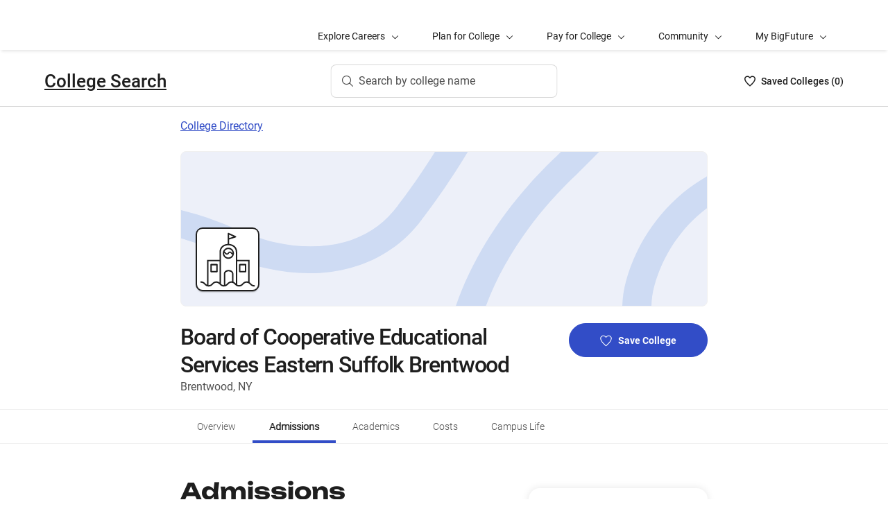

--- FILE ---
content_type: text/html; charset=utf-8
request_url: https://bigfuture.collegeboard.org/colleges/board-of-cooperative-educational-services-eastern-suffolk-brentwood/admissions
body_size: 20313
content:
<!DOCTYPE html><html lang="en"><head><meta charSet="utf-8"/><meta name="viewport" content="width=device-width"/><link rel="shortcut icon" href="https://bigfuture.collegeboard.org/themes/custom/apricot_theme/favicon.ico"/><script src="https://kiwi.collegeboard.org/embed.js" async=""></script><title>Board of Cooperative Educational Services Eastern Suffolk Brentwood Admissions - BigFuture College Search</title><meta name="description" content="Board of Cooperative Educational Services Eastern Suffolk Brentwood is not selective with an acceptance rate of 100%."/><link rel="canonical" href="https://bigfuture.collegeboard.org/colleges/board-of-cooperative-educational-services-eastern-suffolk-brentwood/admissions"/><meta id="ogTitle" property="og:title" content="Board of Cooperative Educational Services Eastern Suffolk Brentwood Admissions - BigFuture College Search"/><meta id="ogURL" property="og:url" content="https://bigfuture.collegeboard.org/colleges/board-of-cooperative-educational-services-eastern-suffolk-brentwood/admissions"/><meta id="ogDescription" property="og:description" content="Board of Cooperative Educational Services Eastern Suffolk Brentwood is not selective with an acceptance rate of 100%."/><meta id="ogType" property="og:type" content="website"/><meta property="og:image" content="https://secure-media.collegeboard.org/digitalServices/bigfuture/socialshare-BF-acorn-blue.png"/><meta property="og:image:url" content="https://secure-media.collegeboard.org/digitalServices/bigfuture/socialshare-BF-acorn-blue.png"/><meta property="og:image:secure_url" content="https://secure-media.collegeboard.org/digitalServices/bigfuture/socialshare-BF-acorn-blue.png"/><meta name="twitter:image" content="https://secure-media.collegeboard.org/digitalServices/bigfuture/socialshare-BF-acorn-blue.png"/><meta name="twitter:card" content="summary"/><meta id="twitterTitle" name="twitter:title" content="Board of Cooperative Educational Services Eastern Suffolk Brentwood Admissions - BigFuture College Search"/><meta id="twitterDescription" name="twitter:description" content="Board of Cooperative Educational Services Eastern Suffolk Brentwood is not selective with an acceptance rate of 100%."/><meta name="twitter:site:id" content="@CollegeBoard"/><meta name="twitter:creator" content="College Board"/><meta id="twitterURL" name="twitter:url" content="https://bigfuture.collegeboard.org/colleges/board-of-cooperative-educational-services-eastern-suffolk-brentwood/admissions"/><script type="application/ld+json">{&quot;@context&quot;:&quot;https://schema.org&quot;,&quot;@type&quot;:&quot;CollegeOrUniversity&quot;,&quot;name&quot;:&quot;Board of Cooperative Educational Services Eastern Suffolk Brentwood&quot;,&quot;description&quot;:null,&quot;address&quot;:{&quot;@type&quot;:&quot;PostalAddress&quot;,&quot;streetAddress&quot;:&quot;100 2nd Ave&quot;,&quot;addressLocality&quot;:&quot;Brentwood&quot;,&quot;addressRegion&quot;:&quot;New York&quot;,&quot;postalCode&quot;:&quot;11717&quot;,&quot;addressCountry&quot;:&quot;United States of America&quot;},&quot;contactPoint&quot;:{&quot;@type&quot;:&quot;ContactPoint&quot;,&quot;telephone&quot;:null}}</script><meta name="next-head-count" content="22"/><link rel="shortcut icon" href="https://bigfuture.collegeboard.org/themes/custom/apricot_theme/favicon.ico"/><link rel="stylesheet" href="https://atlas.collegeboard.org/apricot/prod/4.8.0/main.min.css"/><link rel="stylesheet" href="https://atlas.collegeboard.org/apricot/prod/4.8.0/athena.min.css"/><link rel="stylesheet" href="https://atlas.collegeboard.org/apricot/prod/4.8.0/bf.min.css"/><link rel="stylesheet" href="https://atlas.collegeboard.org/apricot/prod/4.8.0/glyphs.min.css"/><noscript data-n-css=""></noscript><script defer="" nomodule="" src="/_next/static/chunks/polyfills-42372ed130431b0a.js"></script><script src="/_next/static/chunks/webpack-7ab3068c828c5bf6.js" defer=""></script><script src="/_next/static/chunks/framework-48e855a26e82c682.js" defer=""></script><script src="/_next/static/chunks/main-4f0dd59515193b0b.js" defer=""></script><script src="/_next/static/chunks/pages/_app-085b5b39edf28d55.js" defer=""></script><script src="/_next/static/chunks/61d347e8-cf825ec688377748.js" defer=""></script><script src="/_next/static/chunks/b8a50d22-2d9981feed4be86b.js" defer=""></script><script src="/_next/static/chunks/160-9e02692aa03f62f8.js" defer=""></script><script src="/_next/static/chunks/675-2c0b130833b4269d.js" defer=""></script><script src="/_next/static/chunks/664-e347d64e56042a02.js" defer=""></script><script src="/_next/static/chunks/875-5c6abb8126f52acc.js" defer=""></script><script src="/_next/static/chunks/959-d72b623819c02753.js" defer=""></script><script src="/_next/static/chunks/458-d4146b810541e4cc.js" defer=""></script><script src="/_next/static/chunks/196-5fdf2266f949c62b.js" defer=""></script><script src="/_next/static/chunks/351-6d768aca07a720c7.js" defer=""></script><script src="/_next/static/chunks/399-060ca4e465c1d7ae.js" defer=""></script><script src="/_next/static/chunks/919-64b0af0df8786499.js" defer=""></script><script src="/_next/static/chunks/729-7a6c533e04082054.js" defer=""></script><script src="/_next/static/chunks/pages/colleges/%5Bid%5D/admissions-167b78e5d236f334.js" defer=""></script><script src="/_next/static/12VPKmHY3Fs4w9_p-r2Ua/_buildManifest.js" defer=""></script><script src="/_next/static/12VPKmHY3Fs4w9_p-r2Ua/_ssgManifest.js" defer=""></script><style data-styled="" data-styled-version="5.3.11">:root{--local-nav-height:75px;--directory-section-scroll-margin-top:16rem;}/*!sc*/
data-styled.g1[id="sc-global-ciAKZb1"]{content:"sc-global-ciAKZb1,"}/*!sc*/
.dzMLEJ{-webkit-align-items:center;-webkit-box-align:center;-ms-flex-align:center;align-items:center;display:-webkit-box;display:-webkit-flex;display:-ms-flexbox;display:flex;height:24px;margin-bottom:auto;margin-top:auto;overflow:hidden;position:relative;}/*!sc*/
.dzMLEJ .list-heart-count{font-size:14px;font-weight:500;left:0;margin-bottom:auto;margin-left:auto;margin-right:auto;margin-top:auto;padding:0;position:relative;right:0;text-align:left;-webkit-text-decoration:none;text-decoration:none;top:50%;-webkit-transform:translate(0,-50%);-ms-transform:translate(0,-50%);transform:translate(0,-50%);white-space:nowrap;}/*!sc*/
.dzMLEJ .list-heart-count .savedText{display:inline;}/*!sc*/
@media (max-width:767.98px){.dzMLEJ .list-heart-count .savedText{display:none;}}/*!sc*/
data-styled.g14[id="sc-5433ed44-0"]{content:"dzMLEJ,"}/*!sc*/
.gpxpcz{height:24px;position:relative;width:16px;margin-right:8px;}/*!sc*/
.gpxpcz .list-heart-icon-background{border-radius:50%;bottom:0;box-shadow:none;height:24px;left:0;margin-bottom:auto;margin-left:auto;margin-right:auto;margin-top:auto;right:0;top:0;width:16px;z-index:0;}/*!sc*/
.gpxpcz .list-heart-icon{bottom:0;height:16px;left:0;margin-bottom:auto;margin-left:auto;margin-right:auto;margin-top:auto;position:absolute;right:0;stroke-linecap:round;stroke-linejoin:round;stroke-width:1.5;top:0;width:16px;z-index:1;}/*!sc*/
data-styled.g15[id="sc-5433ed44-1"]{content:"gpxpcz,"}/*!sc*/
.kqShqI{margin-left:8px;}/*!sc*/
.kqShqI .heart-list-container-link{-webkit-align-items:center;-webkit-box-align:center;-ms-flex-align:center;align-items:center;display:-webkit-box;display:-webkit-flex;display:-ms-flexbox;display:flex;-webkit-box-pack:center;-webkit-justify-content:center;-ms-flex-pack:center;justify-content:center;-webkit-text-decoration:none;text-decoration:none;}/*!sc*/
.kqShqI .heart-list-container-link .heart-animation-enter .list-heart-icon-background{box-shadow:0 0 1px 4px rgba(50,77,199,0.1),inset 0 0 0 8px rgba(50,77,199,0.1);-webkit-transition:all 250ms ease-in-out;transition:all 250ms ease-in-out;}/*!sc*/
.kqShqI .heart-list-container-link .heart-animation-enter .list-heart-icon{border-radius:none;-webkit-transform:scale(1);-ms-transform:scale(1);transform:scale(1);-webkit-transition:all 250ms ease-in-out;transition:all 250ms ease-in-out;}/*!sc*/
.kqShqI .heart-list-container-link .list-available-fade-enter .list-heart-count{-webkit-transform:translate(0,50%);-ms-transform:translate(0,50%);transform:translate(0,50%);-webkit-transition:-webkit-transform 250ms;-webkit-transition:transform 250ms;transition:transform 250ms;}/*!sc*/
.kqShqI .heart-list-container-link .list-available-fade-enter-active .list-heart-count{-webkit-transform:translate(0,-50%);-ms-transform:translate(0,-50%);transform:translate(0,-50%);-webkit-transition:-webkit-transform 250ms;-webkit-transition:transform 250ms;transition:transform 250ms;}/*!sc*/
.kqShqI .heart-list-container-link .list-available-fade-exit .list-heart-count{-webkit-transform:translate(0,100%);-ms-transform:translate(0,100%);transform:translate(0,100%);-webkit-transition:-webkit-transform 250ms;-webkit-transition:transform 250ms;transition:transform 250ms;}/*!sc*/
.kqShqI .heart-list-container-link .list-available-fade-exit-active .list-heart-count{-webkit-transform:translate(0,-200%);-ms-transform:translate(0,-200%);transform:translate(0,-200%);-webkit-transition:-webkit-transform 250ms;-webkit-transition:transform 250ms;transition:transform 250ms;}/*!sc*/
.kqShqI .heart-list-container-link .heart-animation-enter-active .list-heart-icon-background{box-shadow:0 0 6px 24px transparent,inset 0 0 0 0 transparent;-webkit-transition:all 250ms ease-in-out;transition:all 250ms ease-in-out;}/*!sc*/
.kqShqI .heart-list-container-link .heart-animation-enter-active .list-heart-icon{-webkit-transform:scale(1.4);-ms-transform:scale(1.4);transform:scale(1.4);-webkit-transition:all 250ms ease-in-out;transition:all 250ms ease-in-out;}/*!sc*/
.kqShqI .heart-list-container-link.header-heart-list-not-available{color:#1e1e1e;}/*!sc*/
.kqShqI .heart-list-container-link.header-heart-list-not-available .list-heart-icon{fill:none;stroke:#1e1e1e;}/*!sc*/
.kqShqI .heart-list-container-link.header-heart-list-available{color:#324dc7;}/*!sc*/
.kqShqI .heart-list-container-link.header-heart-list-available .list-heart-icon{fill:#324dc7;stroke:#324dc7;}/*!sc*/
.kqShqI .heart-list-container-link:hover.header-heart-list-not-available{color:#324dc7;}/*!sc*/
.kqShqI .heart-list-container-link:hover.header-heart-list-not-available:not(:focus){box-shadow:none;}/*!sc*/
.kqShqI .heart-list-container-link:hover.header-heart-list-not-available .list-heart-icon{fill:#324dc7;stroke:#324dc7;-webkit-transition:all 200ms ease-in-out;transition:all 200ms ease-in-out;}/*!sc*/
.kqShqI .heart-list-container-link:hover.header-heart-list-available{color:#1b2264;}/*!sc*/
.kqShqI .heart-list-container-link:hover.header-heart-list-available .list-heart-icon{fill:#1b2264;stroke:#1b2264;}/*!sc*/
.kqShqI .heart-list-container-link:focus{border-radius:4px;box-shadow:0 0 0 2px #324dc7;outline:none;-webkit-transition:all 250ms ease-in-out;transition:all 250ms ease-in-out;}/*!sc*/
data-styled.g16[id="sc-5433ed44-2"]{content:"kqShqI,"}/*!sc*/
.bHLRka h1{-webkit-letter-spacing:normal;-moz-letter-spacing:normal;-ms-letter-spacing:normal;letter-spacing:normal;}/*!sc*/
data-styled.g18[id="sc-5433ed44-4"]{content:"bHLRka,"}/*!sc*/
.feWLFH .career-header-link-fade-enter{opacity:0;}/*!sc*/
.feWLFH .career-header-link-fade-enter-active{opacity:1;-webkit-transition:all 250ms;transition:all 250ms;}/*!sc*/
.feWLFH .career-header-link-fade-exit{opacity:1;}/*!sc*/
.feWLFH .career-header-link-fade-exit-active{opacity:0;-webkit-transition:opacity 150ms;transition:opacity 150ms;}/*!sc*/
data-styled.g19[id="sc-5433ed44-5"]{content:"feWLFH,"}/*!sc*/
.hrIwDa a{color:#1e1e1e;}/*!sc*/
.hrIwDa a:focus{border-radius:4px;box-shadow:0 0 0 2px #324dc7;outline:none;}/*!sc*/
.hrIwDa a:visited{color:#1e1e1e !important;}/*!sc*/
.hrIwDa a:hover{color:#324dc7 !important;}/*!sc*/
data-styled.g20[id="sc-5433ed44-6"]{content:"hrIwDa,"}/*!sc*/
.MJDqU{-webkit-align-self:center;-ms-flex-item-align:center;align-self:center;display:-webkit-box;display:-webkit-flex;display:-ms-flexbox;display:flex;-webkit-flex-wrap:nowrap;-ms-flex-wrap:nowrap;flex-wrap:nowrap;margin-left:auto;}/*!sc*/
@media (min-width:767.98px){.MJDqU{left:50%;position:absolute;-webkit-transform:translateX(-50%);-ms-transform:translateX(-50%);transform:translateX(-50%);}}/*!sc*/
.MJDqU .cs-college-search-header-button{border:0;color:#505050;display:-webkit-box;display:-webkit-flex;display:-ms-flexbox;display:flex;-webkit-align-items:center;-webkit-box-align:center;-ms-flex-align:center;align-items:center;-webkit-box-pack:center;-webkit-justify-content:center;-ms-flex-pack:center;justify-content:center;white-space:nowrap;padding:8px;width:-webkit-fit-content;width:-moz-fit-content;width:fit-content;background:white;border-radius:8px;-webkit-transition:all 0.3s ease-in-out;transition:all 0.3s ease-in-out;}/*!sc*/
@media (min-width:767.98px){.MJDqU .cs-college-search-header-button{-webkit-box-pack:start;-webkit-justify-content:flex-start;-ms-flex-pack:start;justify-content:flex-start;padding:12px 40px 12px 16px;width:290px;box-shadow:inset 0 0 0 1px #d9d9d9;}}/*!sc*/
@media (min-width:1024px){.MJDqU .cs-college-search-header-button{width:327px;}}/*!sc*/
.MJDqU .cs-college-search-header-button:focus{outline:none;box-shadow:inset 0 0 0 2px #324dc7;}/*!sc*/
.MJDqU .cs-college-search-header-button:hover{box-shadow:inset 0 0 0 1px #505050;}/*!sc*/
.MJDqU .cs-college-search-header-button-label{margin-left:8px;display:inline;}/*!sc*/
@media (min-width:1px) and (max-width:767.98px){.MJDqU .cs-college-search-header-button-label{display:none;}}/*!sc*/
data-styled.g21[id="sc-5433ed44-7"]{content:"MJDqU,"}/*!sc*/
.LmitP{left:0;position:-webkit-sticky;position:sticky;right:0;top:0px;z-index:10;}/*!sc*/
data-styled.g22[id="sc-5433ed44-8"]{content:"LmitP,"}/*!sc*/
.ZMynN .cs-college-search-header-fade-enter{opacity:0;}/*!sc*/
.ZMynN .cs-college-search-header-fade-enter-active{opacity:1;-webkit-transition:all 300ms;transition:all 300ms;}/*!sc*/
.ZMynN .cs-college-search-header-fade-enter-active #cs-college-search-header-open{height:120px;}/*!sc*/
.ZMynN .cs-college-search-header-fade-enter-active #cs-college-search-header-close{height:73px;}/*!sc*/
.ZMynN .cs-college-search-header-fade-exit{opacity:1;}/*!sc*/
.ZMynN .cs-college-search-header-fade-exit-active{opacity:0;-webkit-transition:opacity 150ms,height 300ms;transition:opacity 150ms,height 300ms;}/*!sc*/
.ZMynN .cs-college-search-header-fade-exit-active #cs-college-search-header-close{height:120px;}/*!sc*/
.ZMynN .cs-college-search-header-fade-exit-active #cs-college-search-header-open{height:73px;}/*!sc*/
data-styled.g23[id="sc-5433ed44-9"]{content:"ZMynN,"}/*!sc*/
.fOxMqA{-webkit-align-items:center;-webkit-box-align:center;-ms-flex-align:center;align-items:center;display:-webkit-box;display:-webkit-flex;display:-ms-flexbox;display:flex;height:73px;padding-bottom:24px;padding-top:24px;place-content:space-between;}/*!sc*/
data-styled.g27[id="sc-5433ed44-13"]{content:"fOxMqA,"}/*!sc*/
.htmuea{left:0;position:-webkit-sticky;position:sticky;right:0;top:calc(-1 * var(--local-nav-height));-webkit-transition:top 0.3s;-webkit-transition:top 0.3s;transition:top 0.3s;z-index:11;}/*!sc*/
data-styled.g30[id="sc-5433ed44-16"]{content:"htmuea,"}/*!sc*/
.jpVNxQ .cs-padding-bottom-0{padding-bottom:0 !important;}/*!sc*/
.jpVNxQ .cs-margin-bottom-56{margin-bottom:56px;}/*!sc*/
.jpVNxQ .cs-margin-top-minus-24{margin-top:-24px;}/*!sc*/
.jpVNxQ .cs-custom-valid-input-text-error-message{margin-left:16px;margin-top:58px;position:absolute;}/*!sc*/
.jpVNxQ .cb-validation-label-input{width:110%;}/*!sc*/
@media (max-width:767.98px){.jpVNxQ .cb-validation-label-input{width:90%;}}/*!sc*/
.jpVNxQ .cs-custom-valid-input-text-container{margin-top:-16px;}/*!sc*/
.jpVNxQ .cs-rms-search-container .cs-rms-modal-description{-webkit-box-flex:0;-webkit-flex-grow:0;-ms-flex-positive:0;flex-grow:0;font-size:24px;font-stretch:normal;font-style:normal;font-weight:500;-webkit-letter-spacing:-0.38px;-moz-letter-spacing:-0.38px;-ms-letter-spacing:-0.38px;letter-spacing:-0.38px;line-height:1.33;margin-bottom:8px;margin-top:0;text-align:center;}/*!sc*/
.jpVNxQ .cs-rms-search-container .cs-rms-modal-subdescription{display:block;-webkit-box-flex:0;-webkit-flex-grow:0;-ms-flex-positive:0;flex-grow:0;-webkit-letter-spacing:-0.38px;-moz-letter-spacing:-0.38px;-ms-letter-spacing:-0.38px;letter-spacing:-0.38px;}/*!sc*/
.jpVNxQ .cs-rms-search-container .cb-modal .cs-modal-content .select-dropdown-container{display:block;}/*!sc*/
.jpVNxQ .cs-rms-search-container .cb-modal .cs-modal-content .cb-toast{margin-left:0;margin-top:0;max-width:100%;width:100%;}/*!sc*/
.jpVNxQ .cs-rms-search-container .settings-icon{background-color:#ffffff;margin-left:10px;}/*!sc*/
.jpVNxQ .cs-rms-search-container .icon-or-text-button-container.iotb-icon-only{-webkit-box-flex:0;-webkit-flex-grow:0;-ms-flex-positive:0;flex-grow:0;height:22px;margin:2px 0 0 0;padding-top:1px;width:22px;}/*!sc*/
.jpVNxQ .cs-rms-search-container .icon-or-text-button-container.iotb-icon-only:hover{box-shadow:none;color:#324dc7;}/*!sc*/
.jpVNxQ .cs-rms-search-container .icon-or-text-button-container.iotb-icon-only:focus{border-radius:2px;box-shadow:0 0 0 2px rgba(0,0,0,1);color:#1e1e1e;}/*!sc*/
.jpVNxQ .cs-rms-search-container .cs-gear{display:inline-block;-webkit-box-flex:0;-webkit-flex-grow:0;-ms-flex-positive:0;flex-grow:0;height:16px;margin:2px 0 0 0;width:16px;}/*!sc*/
.jpVNxQ .cs-rms-search-container .cs-gear:hover{-webkit-filter:brightness(0) saturate(100%) invert(26%) sepia(51%) saturate(3676%) hue-rotate(225deg) brightness(83%) contrast(95%);filter:brightness(0) saturate(100%) invert(26%) sepia(51%) saturate(3676%) hue-rotate(225deg) brightness(83%) contrast(95%);}/*!sc*/
.jpVNxQ .cs-rms-search-container .cs-rms-filter-types-section-heading > .cb-accordion-container > .cs-accordion-heading-disabled{padding-top:8px !important;}/*!sc*/
data-styled.g34[id="sc-91561a72-0"]{content:"jpVNxQ,"}/*!sc*/
.fUgfNN{margin-block:24px;}/*!sc*/
.fUgfNN:first-of-type{margin-top:0;}/*!sc*/
.fUgfNN:last-of-type + hr{display:none;}/*!sc*/
data-styled.g50[id="sc-32c54a86-0"]{content:"fUgfNN,"}/*!sc*/
.bmKUUN p{font-size:16px;font-weight:normal;line-height:24px;margin-bottom:8px;}/*!sc*/
data-styled.g51[id="sc-32c54a86-1"]{content:"bmKUUN,"}/*!sc*/
.bYmrMn *{font-family:Unbounded !important;}/*!sc*/
.jNmUrD *{font-family:Roboto;}/*!sc*/
data-styled.g54[id="sc-32c54a86-4"]{content:"bYmrMn,jNmUrD,"}/*!sc*/
.ixxBqG{font-weight:bold;}/*!sc*/
data-styled.g55[id="sc-32c54a86-5"]{content:"ixxBqG,"}/*!sc*/
.ihTnSx{border:none;border-top:1px solid #f0f0f0;margin:48px 0;width:100%;}/*!sc*/
data-styled.g57[id="sc-32c54a86-7"]{content:"ihTnSx,"}/*!sc*/
.dqEWKB{display:-webkit-box;display:-webkit-flex;display:-ms-flexbox;display:flex;-webkit-flex-wrap:nowrap;-ms-flex-wrap:nowrap;flex-wrap:nowrap;-webkit-align-items:center;-webkit-box-align:center;-ms-flex-align:center;align-items:center;gap:8px;}/*!sc*/
.dqEWKB a{-webkit-text-decoration:underline;text-decoration:underline;}/*!sc*/
data-styled.g70[id="sc-5acfa430-0"]{content:"dqEWKB,"}/*!sc*/
.eSrxue{vertical-align:middle;display:inline-block;height:24px;min-width:24px;}/*!sc*/
data-styled.g72[id="sc-5acfa430-2"]{content:"eSrxue,"}/*!sc*/
.hRImKA.hRImKA{gap:8px;}/*!sc*/
.hRImKA.hRImKA .cb-icon.cb-icon-circular[class*='cb-bf-blue-tint-1-color']::before{color:#324dc7 !important;}/*!sc*/
data-styled.g76[id="sc-4d01d6c4-0"]{content:"hRImKA,"}/*!sc*/
.falVSk{display:-webkit-box;display:-webkit-flex;display:-ms-flexbox;display:flex;-webkit-flex-direction:column;-ms-flex-direction:column;flex-direction:column;-webkit-flex-wrap:nowrap;-ms-flex-wrap:nowrap;flex-wrap:nowrap;font-size:14px;font-stretch:normal;font-style:normal;line-height:1.71;}/*!sc*/
.falVSk .csp-important-dates-section-description{color:#1e1e1e;float:left;margin-bottom:16px;text-shadow:0 0 3px #fff,0 0 3px #fff;font-size:16px;}/*!sc*/
.falVSk .csp-important-dates-section-description a{color:#1e1e1e;-webkit-text-decoration:underline;text-decoration:underline;}/*!sc*/
.falVSk .csp-important-dates-section-description a:hover{color:#324dc7;-webkit-text-decoration:none;text-decoration:none;}/*!sc*/
.falVSk .csp-important-dates-section-description p{font-size:16px;line-height:1.71;font-weight:normal;}/*!sc*/
data-styled.g81[id="sc-87c6ded5-0"]{content:"falVSk,"}/*!sc*/
.fiyocp{font-size:12px;font-weight:300;line-height:2;}/*!sc*/
data-styled.g82[id="sc-76d7a0da-0"]{content:"fiyocp,"}/*!sc*/
.fjdMSy{list-style:none;list-style-type:none;display:grid;padding-left:0;grid-row-gap:16px;grid-column-gap:16px;grid-template-columns:repeat(2,1fr);}/*!sc*/
@media ((max-width:767px)){.fjdMSy{grid-template-columns:auto;}}/*!sc*/
data-styled.g136[id="sc-719f731b-0"]{content:"fjdMSy,"}/*!sc*/
.cFCluF{display:inline-block;-webkit-flex:auto;-ms-flex:auto;flex:auto;}/*!sc*/
data-styled.g137[id="sc-13223bcc-0"]{content:"cFCluF,"}/*!sc*/
.kQUFrk{font-size:12px;font-weight:normal;line-height:1.33;}/*!sc*/
data-styled.g138[id="sc-13223bcc-1"]{content:"kQUFrk,"}/*!sc*/
.klpOhF{font-size:14px;font-weight:500;line-height:1.71;}/*!sc*/
data-styled.g139[id="sc-13223bcc-2"]{content:"klpOhF,"}/*!sc*/
.ipENtv{background:#ffffff;box-shadow:0 3px 7px -7px rgba(0,0,0,0.03);height:50px;-ms-overflow-style:none;overflow-x:auto;position:-webkit-sticky;position:sticky;-webkit-scrollbar-width:none;-moz-scrollbar-width:none;-ms-scrollbar-width:none;scrollbar-width:none;top:0px;-webkit-transition:top 0.3s;transition:top 0.3s;z-index:9;}/*!sc*/
.ipENtv::-webkit-scrollbar{display:none;}/*!sc*/
data-styled.g154[id="sc-4d58b7dc-0"]{content:"ipENtv,"}/*!sc*/
.dBNrYz{border-top:solid 1px #f0f0f0;left:0;position:-webkit-sticky;position:sticky;right:0;top:0;}/*!sc*/
data-styled.g155[id="sc-4d58b7dc-1"]{content:"dBNrYz,"}/*!sc*/
.hvCFBg{border-bottom:solid 1px #f0f0f0;bottom:0;left:0;position:-webkit-sticky;position:sticky;right:0;}/*!sc*/
data-styled.g156[id="sc-4d58b7dc-2"]{content:"hvCFBg,"}/*!sc*/
.esiupv{height:48px !important;}/*!sc*/
@media (min-width:1px) and (max-width:767.98px){.esiupv{padding-left:0;}}/*!sc*/
@media (min-width:1px) and (max-width:767.98px){.esiupv.cb-tabs-menu ul{width:100%;}.esiupv.cb-tabs-menu ul li .cb-menu-link{padding:16px;}}/*!sc*/
.esiupv.cb-tabs-menu .cb-menu-link{box-shadow:inset 0 -4px 0 0 transparent,inset 0 0 0 2px transparent;color:#505050;font-size:14px;font-weight:300;padding:16px 24px;-webkit-transition:box-shadow 150ms,text-shadow 150ms,border-radius 150ms;transition:box-shadow 150ms,text-shadow 150ms,border-radius 150ms;white-space:nowrap;}/*!sc*/
.esiupv.cb-tabs-menu .cb-menu-link:hover,.esiupv.cb-tabs-menu .cb-menu-link.cb-selected{box-shadow:inset 0 -4px 0 0 #324dc7,inset 0 0 0 2px transparent;color:#1e1e1e;text-shadow:0.75px 0 0 currentColor;}/*!sc*/
.esiupv.cb-tabs-menu .cb-menu-link:hover{background-color:#f5f7fc;}/*!sc*/
.esiupv.cb-tabs-menu .cb-menu-link:focus{border-radius:4px;box-shadow:inset 0 -4px 0 0 transparent,inset 0 0 0 2px #324dc7;outline:none;-webkit-text-decoration:none !important;text-decoration:none !important;}/*!sc*/
.esiupv.cb-tabs-menu .cb-menu-link:focus.cb-selected{box-shadow:inset 0 -4px 0 0 #505050,inset 0 0 0 2px #324dc7;}/*!sc*/
.esiupv.cb-tabs-menu .cb-menu-link:focus:hover:not(.cb-selected){box-shadow:inset 0 -4px 0 0 #324dc7,inset 0 0 0 2px #324dc7;}/*!sc*/
@media (min-width:1px) and (max-width:767.98px){.esiupv.cb-tabs-menu .cb-menu-link{font-size:12px !important;}}/*!sc*/
data-styled.g157[id="sc-1c29de40-0"]{content:"esiupv,"}/*!sc*/
.dRTeTS{box-shadow:none;float:right;}/*!sc*/
@media (min-width:1px) and (max-width:767.98px){.dRTeTS{margin:16px 0 8px;width:100%;}}/*!sc*/
.dRTeTS.cb-btn{background-color:#324dc7;min-width:200px;}/*!sc*/
.dRTeTS.cb-btn .csp-add-to-college-list-btn-label{color:#fff;vertical-align:middle;white-space:nowrap;}/*!sc*/
.dRTeTS.cb-btn .csp-add-to-college-list-btn-icon{display:inline;fill:#324dc7;stroke:#fff;}/*!sc*/
.dRTeTS.cb-btn:focus .csp-add-to-college-list-btn-label,.dRTeTS.cb-btn:hover .csp-add-to-college-list-btn-label{color:#fff;}/*!sc*/
.dRTeTS.cb-btn:focus .csp-add-to-college-list-btn-icon,.dRTeTS.cb-btn:hover .csp-add-to-college-list-btn-icon{display:inline;fill:#fff;stroke:#fff;}/*!sc*/
.dRTeTS.cb-btn:focus{padding:11px 23px 11px 23px !important;}/*!sc*/
.dRTeTS.cb-btn:focus .csp-add-to-college-list-btn-label{-webkit-text-decoration:underline;text-decoration:underline;}/*!sc*/
.dRTeTS.cb-btn:disabled:focus,.dRTeTS.cb-btn:disabled:hover{box-shadow:none;}/*!sc*/
.dRTeTS.cb-btn:hover:not(:focus){background-color:#1b2264;}/*!sc*/
.dRTeTS .csp-add-to-college-list-btn-container .csp-add-to-college-list-btn-icon{display:inline;height:17px;margin-right:9px;width:17px;}/*!sc*/
.dRTeTS .csp-add-to-college-list-btn-container .csp-add-to-college-list-pulse-dots{left:50%;min-width:none;right:50%;top:18px;-webkit-transform:translateX(50%);-ms-transform:translateX(50%);transform:translateX(50%);}/*!sc*/
@media (min-width:1px) and (max-width:767.98px){.dRTeTS .csp-add-to-college-list-btn-container .csp-add-to-college-list-pulse-dots .cb-btn-dots{height:6px;width:6px;}}/*!sc*/
.dRTeTS:hover{border:1px solid #1e1e1e;box-shadow:inset 0 0 0 1px #1e1e1e;}/*!sc*/
.dRTeTS:hover .csp-add-to-college-list-btn-icon{fill:#324dc7;stroke:#fff;}/*!sc*/
.dRTeTS:focus{border-color:#fff;box-shadow:0 0 0 2px #324dc7;outline:none;padding:0 !important;-webkit-text-decoration:none;text-decoration:none;}/*!sc*/
.dRTeTS:focus .csp-add-to-college-list-btn-icon{display:inline;fill:#324dc7;stroke:#fff;}/*!sc*/
.dRTeTS:focus .csp-add-to-college-list-btn-container{border-radius:42px;box-shadow:none;margin:2px;}/*!sc*/
@media (min-width:1px) and (max-width:767.98px){.dRTeTS:focus{background:#fff;padding:11px 23px 11px 23px !important;}.dRTeTS:focus .csp-add-to-college-list-btn-container{box-shadow:none;height:auto;line-height:inherit;margin:0;}}/*!sc*/
.dRTeTS .csp-add-to-college-list-disabled{background-color:#fff;}/*!sc*/
.dRTeTS .csp-add-to-college-list-disabled.cb-btn{background-color:#f0f0f0 !important;}/*!sc*/
.dRTeTS .csp-add-to-college-list-disabled.cb-btn .csp-add-to-college-list-btn-label{color:#b2b2b2 !important;}/*!sc*/
.dRTeTS .csp-add-to-college-list-disabled .cb-icon{color:#b2b2b2 !important;margin:0 4px;vertical-align:middle;}/*!sc*/
.dRTeTS .csp-add-to-college-list-disabled:hover .cb-btn{border:3px solid transparent;box-shadow:none;}/*!sc*/
.dRTeTS.csp-add-to-college-list-pulse.cb-btn{background-color:#fff !important;height:48px;}/*!sc*/
data-styled.g168[id="sc-35e6c071-0"]{content:"dRTeTS,"}/*!sc*/
.diWtrT{left:50%;min-width:none;right:50%;top:18px;-webkit-transform:translateX(50%);-ms-transform:translateX(50%);transform:translateX(50%);}/*!sc*/
@media (min-width:1px) and (max-width:767.98px){.diWtrT .cb-btn-dots{height:6px;width:6px;}}/*!sc*/
data-styled.g169[id="sc-35e6c071-1"]{content:"diWtrT,"}/*!sc*/
.cLHcCf{color:#505050;font-size:16px;line-height:24px;}/*!sc*/
data-styled.g171[id="sc-38302550-0"]{content:"cLHcCf,"}/*!sc*/
.eiZRxH{font-size:32px;font-weight:500;-webkit-letter-spacing:-1.11px;-moz-letter-spacing:-1.11px;-ms-letter-spacing:-1.11px;letter-spacing:-1.11px;line-height:40px;}/*!sc*/
@media (max-width:767.98px){.eiZRxH{font-size:19px;-webkit-letter-spacing:-0.66px;-moz-letter-spacing:-0.66px;-ms-letter-spacing:-0.66px;letter-spacing:-0.66px;line-height:24px;}}/*!sc*/
@media (min-width:768px) and (max-width:1023.98px){.eiZRxH{font-size:24px;-webkit-letter-spacing:-0.83px;-moz-letter-spacing:-0.83px;-ms-letter-spacing:-0.83px;letter-spacing:-0.83px;line-height:32px;}}/*!sc*/
data-styled.g172[id="sc-38302550-1"]{content:"eiZRxH,"}/*!sc*/
.uCFWR{background-color:#fff;border-bottom-left-radius:25px;border-bottom-right-radius:25px;border-top:4px solid #ab2334;box-shadow:0 1px 5px 0 rgba(0,0,0,0.2),0 2px 9px -1px rgba(0,0,0,0),0 1px 1px 0 rgba(0,0,0,0.03);display:-webkit-box;display:-webkit-flex;display:-ms-flexbox;display:flex;height:0;line-height:0;opacity:0;overflow:hidden;padding:0 24px;position:relative;-webkit-transform:scaleY(0);-ms-transform:scaleY(0);transform:scaleY(0);-webkit-transform-origin:top;-ms-transform-origin:top;transform-origin:top;-webkit-transition:all 250ms ease-in-out;transition:all 250ms ease-in-out;visibility:none;}/*!sc*/
.uCFWR.bannerSectionErrorActive{height:auto;line-height:24px;margin-bottom:16px;margin-top:16px;opacity:1;padding:24px;-webkit-transform:scaleY(1);-ms-transform:scaleY(1);transform:scaleY(1);visibility:visible;}/*!sc*/
data-styled.g173[id="sc-38302550-2"]{content:"uCFWR,"}/*!sc*/
.kskZkB{border-radius:50px;box-shadow:0 0 0 2px #ab2334;color:#ab2334;height:24px;left:24px;margin-right:16px;margin-top:8px;min-width:24px;padding-left:4px;padding-top:2px;top:24px;width:24px;}/*!sc*/
data-styled.g174[id="sc-38302550-3"]{content:"kskZkB,"}/*!sc*/
.gPsQeR{display:-webkit-box;display:-webkit-flex;display:-ms-flexbox;display:flex;-webkit-flex-direction:column;-ms-flex-direction:column;flex-direction:column;padding-right:16px;}/*!sc*/
data-styled.g175[id="sc-38302550-4"]{content:"gPsQeR,"}/*!sc*/
.dBxhnK{background-color:transparent;border:none;color:#1e1e1e;margin-top:-1px;min-width:24px;position:absolute;right:20px;top:20px;}/*!sc*/
@media (min-width:1px) and (max-width:767.98px){.dBxhnK{right:10px;top:10px;}}/*!sc*/
.dBxhnK:global(.cb-icon){padding-top:1px;}/*!sc*/
.dBxhnK:focus{background-color:#fff;box-shadow:0 0 0 2px #1e1e1e;-webkit-transition:all 250ms;transition:all 250ms;}/*!sc*/
.dBxhnK:hover{background-color:#f0f0f0;-webkit-transition:all 250ms;transition:all 250ms;}/*!sc*/
.dBxhnK:hover:not(:focus){box-shadow:0 0 0 2px #f0f0f0;}/*!sc*/
data-styled.g178[id="sc-38302550-7"]{content:"dBxhnK,"}/*!sc*/
.lnAMrT{height:88px;width:88px;background-color:#1e1e1e;border-radius:8px;box-shadow:0 0 0 2px #1e1e1e,0 3px 3px 0 rgba(0,0,0,0.20),0 4px 1px -1px rgba(0,0,0,0.12),0 3px 1px 0 rgba(0,0,0,0.14);overflow:hidden;position:absolute;bottom:24px;left:24px;}/*!sc*/
.lnAMrT > .college-logo-image-wrapper{position:relative;top:0;left:0;width:88px;height:88px;}/*!sc*/
.lnAMrT > .college-logo-image-wrapper > .college-logo-image{background-color:white;object-position:center center;object-fit:contain;box-shadow:0 0 0 4px #1e1e1e;}/*!sc*/
@media (max-width:1024px){.lnAMrT{bottom:16px;left:16px;height:80px;width:80px;}.lnAMrT > .college-logo-image-wrapper{width:80px;height:80px;}}/*!sc*/
data-styled.g179[id="sc-b6ab8e35-0"]{content:"lnAMrT,"}/*!sc*/
.kAiTer{background-image:url(https://secure-media.collegeboard.org/CollegePlanning/media/image/photo/1002802_Photo.jpg),url(/_next/static/media/CollegeProfile_Image.3a1d8d63.svg);background-position:center center;background-repeat:no-repeat;background-size:cover;border:1px solid #f0f0f0;border-radius:8px;height:224px;}/*!sc*/
data-styled.g180[id="sc-17318811-0"]{content:"kAiTer,"}/*!sc*/
.jaFblF{margin:24px 0;position:relative;}/*!sc*/
data-styled.g181[id="sc-17318811-1"]{content:"jaFblF,"}/*!sc*/
.fkuANI a.cb-link-blue:visited{color:#324dc7;}/*!sc*/
data-styled.g182[id="sc-3c74a9bb-0"]{content:"fkuANI,"}/*!sc*/
.cHZqhu{-webkit-text-decoration:none !important;text-decoration:none !important;}/*!sc*/
.cHZqhu:focus,.cHZqhu:hover{-webkit-text-decoration:underline !important;text-decoration:underline !important;}/*!sc*/
data-styled.g195[id="sc-4e81ab5a-0"]{content:"cHZqhu,"}/*!sc*/
.iuplOs .cs-label-value-grid{display:grid;grid-template-columns:1fr 2fr;}/*!sc*/
.iuplOs .cs-label-value-pair-container{list-style:none;margin-bottom:24px;padding-left:0;}/*!sc*/
.iuplOs .cs-label-value-pair-container .cs-label-value-pair-row{display:-webkit-box;display:-webkit-flex;display:-ms-flexbox;display:flex;-webkit-flex-direction:row;-ms-flex-direction:row;flex-direction:row;-webkit-flex-wrap:nowrap;-ms-flex-wrap:nowrap;flex-wrap:nowrap;font-size:16px;padding:8px 0 8px;border:none;border-bottom:1px solid #f0f0f0;}/*!sc*/
.iuplOs .cs-label-value-pair-container .cs-label-value-pair-row .cs-label-value-pair-label{color:#1e1e1e;font-weight:700;margin-right:16px;width:calc((100% - 8px) / 2);}/*!sc*/
.iuplOs .cs-label-value-pair-container .cs-label-value-pair-row .cs-label-value-pair-value{color:#505050;font-weight:400;width:calc((100% - 8px) / 2);}/*!sc*/
.iuplOs .cs-label-value-pair-container .cs-label-value-pair-row.large-text{font-size:19px;}/*!sc*/
.iuplOs .cs-label-value-pair-container .cs-label-value-pair-row.large-text .cs-label-value-pair-value{color:#1e1e1e;font-weight:normal;}/*!sc*/
.iuplOs .cs-label-value-pair-container li:last-child{border-bottom:none;}/*!sc*/
.iuplOs .cs-application-process-application-fee{font-size:19px !important;}/*!sc*/
.iuplOs .cs-application-process-application-fee .cs-label-value-pair-value{color:#1e1e1e !important;}/*!sc*/
data-styled.g200[id="sc-e6524b3-0"]{content:"iuplOs,"}/*!sc*/
.jDvJAo p{font-size:12px;line-height:24px;font-weight:300;}/*!sc*/
.jDvJAo a{color:#1e1e1e;}/*!sc*/
.jDvJAo a:hover{color:#324dc7;}/*!sc*/
.jDvJAo:target,.jDvJAo:focus{background:#e6edf8;}/*!sc*/
data-styled.g201[id="sc-6218d8d2-0"]{content:"jDvJAo,"}/*!sc*/
</style></head><body><div id="__next"><div id="bf-profile-main" class="bfr-main"><header><cbw-header classname="cb-bf-project" app-id="3" skip-target-id="main-content" use-global-navigation="false" home-link="https://bigfuture.collegeboard.org" home-link-location="Big Future" search_type="bf_site" data-cbtrack-corewidget="header" idp="ECL"></cbw-header></header><main><div class="cb-margin-bottom-8" id="bf-local-nav-root"></div><div id="app"><div id="main-content"><div class="sc-5433ed44-16 htmuea cb-white-bg cb-border-bottom"><div data-testid="cs-college-search-header" class="sc-5433ed44-8 LmitP"><div class="container"><div class="row cb-no-gutter"><div class="col-xs-12"><div class="sc-5433ed44-9 ZMynN"><div id="cs-college-search-header-close" class="sc-5433ed44-13 fOxMqA cs-college-search-header-close"><div class="sc-5433ed44-5 feWLFH"><div class="sc-5433ed44-4 bHLRka cb-black1-color"><div class="sc-5433ed44-6 hrIwDa"><a class="cb-roboto-medium cb-h4 cb-no-padding" data-testid="cs-colleges-search-brand-name" href="https://bigfuture.collegeboard.org/college-search">College Search</a></div></div></div><div class="sc-5433ed44-7 MJDqU"><button type="button" data-testid="cs-search-button" aria-label="Search by college name" class="cs-college-search-header-button"><i class="cb-icon cb-search"></i><span class="cs-college-search-header-button-label">Search by college name</span></button></div><div role="region" aria-label="Saved Colleges List Total" class="sc-5433ed44-2 kqShqI"><span class="cb-sr-only">Saved Colleges List<!-- --> -<span data-testid="heart-list-link-aria-status" role="status" aria-live="polite"> no Colleges are selected</span></span><a aria-label="Saved Colleges List - 0" class="heart-list-container-link header-heart-list-not-available" data-testid="header-heart-list-link" href="https://bigfuture.collegeboard.org/college-search/college-list"><div class="sc-5433ed44-1 gpxpcz"><div class="list-heart-icon-background"></div><svg class="list-heart-icon" xmlns="http://www.w3.org/2000/svg" viewBox="0 0 16 16" width="10" data-testid="list-heart-icon" x="0px" y="0px" xml:space="preserve" aria-hidden="true"><g id="list-heart-icon"><path class="st1" d="M8,14.8C5.2,12.4-0.6,6.5,1.1,3.2c0.5-1.1,1.5-1.8,2.7-2s2.4,0.2,3.2,1l1,1l1-1c0.8-0.8,2-1.2,3.2-1 c1.2,0.2,2.2,0.9,2.7,2C16.6,6.5,10.8,12.4,8,14.8z"></path></g></svg></div><div class="sc-5433ed44-0 dzMLEJ heart-container"><div class="list-heart-count" data-testid="list-heart-count"><span class="savedText">Saved <!-- -->College<!-- -->s (</span>0<span class="savedText">)</span></div></div></a></div></div></div></div></div></div></div></div><div class="container cb-margin-top-16" data-testid="one-column-grid"><div class="row"><div class="col-lg-8 offset-lg-2 col-md-10 offset-md-1 col-xs-12 "><div class="sc-3c74a9bb-0 fkuANI"><a class="cb-link-blue" href="/colleges">College Directory</a></div><div id="csp-banner-section"><div data-testid="csp-profile-banner-image-id" class="sc-17318811-1 jaFblF"><div class="sc-17318811-0 kAiTer"></div><div class="sc-b6ab8e35-0 lnAMrT"><div class="college-logo-image-wrapper"><img alt="" data-testid="csp-profile-logo-image" loading="lazy" decoding="async" data-nimg="fill" class="college-logo-image" style="position:absolute;height:100%;width:100%;left:0;top:0;right:0;bottom:0;color:transparent" sizes="100vw" srcSet="/_next/image?url=https%3A%2F%2Fsecure-media.collegeboard.org%2FCollegePlanning%2Fmedia%2Fimage%2Flogo%2F1002802_Logo.gif&amp;w=640&amp;q=75 640w, /_next/image?url=https%3A%2F%2Fsecure-media.collegeboard.org%2FCollegePlanning%2Fmedia%2Fimage%2Flogo%2F1002802_Logo.gif&amp;w=750&amp;q=75 750w, /_next/image?url=https%3A%2F%2Fsecure-media.collegeboard.org%2FCollegePlanning%2Fmedia%2Fimage%2Flogo%2F1002802_Logo.gif&amp;w=828&amp;q=75 828w, /_next/image?url=https%3A%2F%2Fsecure-media.collegeboard.org%2FCollegePlanning%2Fmedia%2Fimage%2Flogo%2F1002802_Logo.gif&amp;w=1080&amp;q=75 1080w, /_next/image?url=https%3A%2F%2Fsecure-media.collegeboard.org%2FCollegePlanning%2Fmedia%2Fimage%2Flogo%2F1002802_Logo.gif&amp;w=1200&amp;q=75 1200w, /_next/image?url=https%3A%2F%2Fsecure-media.collegeboard.org%2FCollegePlanning%2Fmedia%2Fimage%2Flogo%2F1002802_Logo.gif&amp;w=1920&amp;q=75 1920w, /_next/image?url=https%3A%2F%2Fsecure-media.collegeboard.org%2FCollegePlanning%2Fmedia%2Fimage%2Flogo%2F1002802_Logo.gif&amp;w=2048&amp;q=75 2048w, /_next/image?url=https%3A%2F%2Fsecure-media.collegeboard.org%2FCollegePlanning%2Fmedia%2Fimage%2Flogo%2F1002802_Logo.gif&amp;w=3840&amp;q=75 3840w" src="/_next/image?url=https%3A%2F%2Fsecure-media.collegeboard.org%2FCollegePlanning%2Fmedia%2Fimage%2Flogo%2F1002802_Logo.gif&amp;w=3840&amp;q=75"/></div></div></div><div class="row"><div class="col-sm-8"><div><h1 data-testid="csp-banner-section-school-name-label" class="sc-38302550-1 eiZRxH">Board of Cooperative Educational Services Eastern Suffolk Brentwood</h1></div><div><div data-testid="csp-banner-section-school-location-label" class="sc-38302550-0 cLHcCf">Brentwood, NY</div></div></div><div class="col-sm-4" id="csp-banner-section-add-to-list-container"><button data-testid="csp-banner-add-to-college-list-button" id="csp-banner-add-to-college-list-button" type="button" class="sc-35e6c071-0 dRTeTS cb-btn cb-btn-pulse csp-add-to-college-list-pulse"><div class="csp-add-to-college-list-btn-container" data-testid="csp-banner-add-to-college-list-button-label"><div class="sc-35e6c071-1 diWtrT cb-btn-pulse-dots"><div class="cb-btn-dots"></div></div></div></button></div></div><div class="sc-38302550-2 uCFWR cb-margin-bottom-16" data-testid="csp-banner-error" role="alertdialog" aria-hidden="true" aria-describedby="csp-banner-error-description"><div class="sc-38302550-3 kskZkB"><span class="cb-icon cb-exclamation"></span><span class="sr-only">Error</span></div><span id="csp-banner-error-description" class="sc-38302550-4 gPsQeR"></span><button type="button" class="sc-38302550-7 dBxhnK cb-btn cb-btn-square cb-btn-sm" data-testid="csp-banner-error-close-button" disabled=""><span class="cb-icon cb-x-mark" aria-hidden="true"></span><span class="sr-only">Close</span></button></div></div></div></div></div><div id="crp-profile-tabs-scroll-stop" style="position:relative;top:1px"></div><div class="sc-4d58b7dc-0 ipENtv"><div class="sc-4d58b7dc-1 dBNrYz"></div><div class="container " data-testid="one-column-grid"><div class="row"><div class="col-lg-8 offset-lg-2 col-md-10 offset-md-1 col-xs-12 "><div class="sc-1c29de40-0 esiupv cb-tabs-menu"><ul><li><a aria-current="false" data-testid="cb-tabs-menu-tab-0" class="cb-menu-link " href="/colleges/board-of-cooperative-educational-services-eastern-suffolk-brentwood"><span>Overview</span></a></li><li><a aria-current="true" data-testid="cb-tabs-menu-tab-1" class="cb-menu-link cb-selected" href="/colleges/board-of-cooperative-educational-services-eastern-suffolk-brentwood/admissions"><span>Admissions</span></a></li><li><a aria-current="false" data-testid="cb-tabs-menu-tab-2" class="cb-menu-link " href="/colleges/board-of-cooperative-educational-services-eastern-suffolk-brentwood/academics"><span>Academics</span></a></li><li><a aria-current="false" data-testid="cb-tabs-menu-tab-3" class="cb-menu-link " href="/colleges/board-of-cooperative-educational-services-eastern-suffolk-brentwood/tuition-and-costs"><span>Costs</span></a></li><li><a aria-current="false" data-testid="cb-tabs-menu-tab-4" class="cb-menu-link " href="/colleges/board-of-cooperative-educational-services-eastern-suffolk-brentwood/campus-life"><span>Campus Life</span></a></li></ul></div></div></div></div><div class="sc-4d58b7dc-2 hvCFBg"></div></div><div class="container cb-padding-top-48" data-testid="two-column-grid"><div class="row"><div class="col-lg-5 offset-lg-2 col-md-7 offset-md-1 col-sm-8 col-xs-12 "><section class="sc-32c54a86-0 fUgfNN"><section class="sc-32c54a86-4 bYmrMn"><h3 id="Admissions-college-admission-section" data-testid="Admissions-college-admission-section" class="sc-32c54a86-3 gjujXO cb-h3 cb-margin-bottom-24">Admissions</h3></section><div class="sc-32c54a86-1 bmKUUN cb-margin-bottom-16"><ul id="admission-summary-section" data-testid="admission-summary-section" class="sc-719f731b-0 fjdMSy"><li><div class="sc-5acfa430-0 sc-4d01d6c4-0 dqEWKB hRImKA"><span alt="100%" class="sc-5acfa430-2 eSrxue cb-icon cb-icon-circular cb-bf-blue-tint-1-color cb-icon-32 cb-check" height="24" width="24"></span><div><div class="sc-13223bcc-0 cFCluF"><div class="sc-13223bcc-1 kQUFrk">Acceptance Rate</div><div class="sc-13223bcc-2 klpOhF">100%</div></div></div></div></li><li><div class="sc-5acfa430-0 sc-4d01d6c4-0 dqEWKB hRImKA"><span alt="Not available" class="sc-5acfa430-2 eSrxue cb-icon cb-icon-circular cb-bf-blue-tint-1-color cb-icon-32 cb-cal-empty" height="24" width="24"></span><div><div class="sc-13223bcc-0 cFCluF"><div class="sc-13223bcc-1 kQUFrk">Regular Application Due</div><div class="sc-13223bcc-2 klpOhF">Not available</div></div></div></div></li><li><div class="sc-5acfa430-0 sc-4d01d6c4-0 dqEWKB hRImKA"><span alt="Not available*" class="sc-5acfa430-2 eSrxue cb-icon cb-icon-circular cb-bf-blue-tint-1-color cb-icon-32 cb-sat" height="24" width="24"></span><div><div class="sc-13223bcc-0 cFCluF"><div class="sc-13223bcc-1 kQUFrk">SAT Range</div><div class="sc-13223bcc-2 klpOhF">Not available<a id="admission-summary-asterisk-1" href="#admissions-footer" aria-label="Not available*" aria-describedby="admission-summary-asterisk-1" class="sc-4e81ab5a-0 cHZqhu">*</a></div></div></div></div></li><li><div class="sc-5acfa430-0 sc-4d01d6c4-0 dqEWKB hRImKA"><span alt="Not available*" class="sc-5acfa430-2 eSrxue cb-icon cb-icon-circular cb-bf-blue-tint-1-color cb-icon-32 cb-practice-test" height="24" width="24"></span><div><div class="sc-13223bcc-0 cFCluF"><div class="sc-13223bcc-1 kQUFrk">ACT Range</div><div class="sc-13223bcc-2 klpOhF">Not available<a id="admission-summary-asterisk-2" href="#admissions-footer" aria-label="Not available*" aria-describedby="admission-summary-asterisk-2" class="sc-4e81ab5a-0 cHZqhu">*</a></div></div></div></div></li></ul></div></section><hr class="sc-32c54a86-7 ihTnSx"/><section class="sc-32c54a86-0 fUgfNN"><section class="sc-32c54a86-4 jNmUrD"><h4 id="college-by-numbers-section" data-testid="college-by-numbers-section" class="sc-32c54a86-5 ixxBqG cb-h4 cb-margin-bottom-32">By the Numbers</h4></section><p class="sc-32c54a86-6 JrLSP cb-paragraph1-st cb-margin-bottom-32">These ranges reflect what most admitted students scored, but many are outside these ranges.</p><div class="sc-32c54a86-1 bmKUUN cb-margin-bottom-16"><section class="sc-9c7840b9-2 jggIiR cb-margin-bottom-32"><h4 class="sc-9c7840b9-0 eMNkGj display-flex align-items-center cb-margin-bottom-16 cb-h5">GPA Range</h4><p class="sc-9c7840b9-1 jPuGju cb-no-margin cb-paragraph-st1">GPA range information is not available for this college.</p></section><section class="sc-9c7840b9-2 jggIiR cb-margin-bottom-32"><h4 class="sc-9c7840b9-0 eMNkGj display-flex align-items-center cb-margin-bottom-16 cb-h5">SAT Range<a id="sat-range" href="#admissions-footer" aria-label="SAT Range*" aria-describedby="sat-range" class="sc-4e81ab5a-0 cHZqhu">*</a></h4><p class="sc-9c7840b9-1 jPuGju cb-no-margin cb-paragraph-st1">SAT Information is not available for this college</p></section><section class="sc-9c7840b9-2 jggIiR cb-margin-bottom-32"><h4 class="sc-9c7840b9-0 eMNkGj display-flex align-items-center cb-margin-bottom-16 cb-h5">ACT Composite Range<a id="act-composite-range" href="#admissions-footer" aria-label="ACT Composite Range*" aria-describedby="act-composite-range" class="sc-4e81ab5a-0 cHZqhu">*</a></h4><p class="sc-9c7840b9-1 jPuGju cb-no-margin cb-paragraph-st1">ACT Information is not available for this college</p></section><section class="sc-9c7840b9-2 jggIiR cb-margin-bottom-32"><h4 class="sc-9c7840b9-0 eMNkGj display-flex align-items-center cb-margin-bottom-16 cb-h5"><div class="display-flex flex-row justify-content-between cb-width-100">Acceptance Rate<span>100<!-- -->%<!-- --> <span class="sc-a4334fef-0 eZHUEp cb-paragraph2-st cb-font-weight-regular">Not Selective</span></span></div></h4><div><svg aria-hidden="true"></svg><ul class="HorizontalFunnelChartLabelListstyles__LabelListContainer-bf-ui-components__sc-2f4def-0 jEcDwR cb-margin-top-16"><li class="HorizontalFunnelChartLabelListstyles__LabelListItemContainer-bf-ui-components__sc-2f4def-1 jnVggS"><div><div class="HorizontalFunnelChartLabelListstyles__LabelItemName-bf-ui-components__sc-2f4def-2 dbXJFB">Total Applicants</div><div class="HorizontalFunnelChartLabelListstyles__LabelItemValue-bf-ui-components__sc-2f4def-3 izVckq">76</div></div></li><li class="HorizontalFunnelChartLabelListstyles__LabelListItemContainer-bf-ui-components__sc-2f4def-1 jnVggS"><div><div class="HorizontalFunnelChartLabelListstyles__LabelItemName-bf-ui-components__sc-2f4def-2 dbXJFB">Admitted</div><div class="HorizontalFunnelChartLabelListstyles__LabelItemValue-bf-ui-components__sc-2f4def-3 izVckq">76</div></div></li><li class="HorizontalFunnelChartLabelListstyles__LabelListItemContainer-bf-ui-components__sc-2f4def-1 jnVggS"><div><div class="HorizontalFunnelChartLabelListstyles__LabelItemName-bf-ui-components__sc-2f4def-2 dbXJFB">Enrolled</div><div class="HorizontalFunnelChartLabelListstyles__LabelItemValue-bf-ui-components__sc-2f4def-3 izVckq">69</div></div></li></ul></div></section></div></section><hr class="sc-32c54a86-7 ihTnSx"/><section class="sc-32c54a86-0 fUgfNN"><section class="sc-32c54a86-4 jNmUrD"><h4 id="college-application-requirements-section" data-testid="college-application-requirements-section" class="sc-32c54a86-5 ixxBqG cb-h4 cb-margin-bottom-32">Application Requirements</h4></section><div class="sc-32c54a86-1 bmKUUN cb-margin-bottom-16"><div class="sc-e6524b3-0 iuplOs"><ul id="application-requirements-information" aria-label="Application Requirements Information" class="cs-label-value-pair-container"><li class="cs-label-value-pair-row"><span class="cs-label-value-pair-label">High School GPA</span><span class="cs-label-value-pair-value">Neither required nor recommended</span></li><li class="cs-label-value-pair-row"><span class="cs-label-value-pair-label">High School Rank</span><span class="cs-label-value-pair-value">Neither required nor recommended</span></li><li class="cs-label-value-pair-row"><span class="cs-label-value-pair-label">College Prep Courses</span><span class="cs-label-value-pair-value">Neither required nor recommended</span></li><li class="cs-label-value-pair-row"><span class="cs-label-value-pair-label">SAT/ACT Scores</span><span class="cs-label-value-pair-value">Not available</span></li><li class="cs-label-value-pair-row"><span class="cs-label-value-pair-label">Recommendations</span><span class="cs-label-value-pair-value">Required</span></li></ul></div></div></section><hr class="sc-32c54a86-7 ihTnSx"/><div class="sc-87c6ded5-0 falVSk"><h4 data-testid="csp-important-dates-section-title" class="cb-h4 cb-margin-bottom-8">Application Deadline</h4><div data-testid="csp-important-dates-section-description" class="csp-important-dates-section-description">Plan your path to success! Track down application deadlines for your top colleges by <a href="https://www.esboces.org/" target="_blank">visiting the college website</a>.</div><div class="row"></div></div><section class="sc-32c54a86-0 fUgfNN"></section><hr class="sc-32c54a86-7 ihTnSx"/><section class="sc-32c54a86-0 fUgfNN"><div class="sc-32c54a86-1 bmKUUN cb-margin-bottom-16"><h4 class="cb-h4 cb-margin-bottom-32">Application Process</h4><div class="row no-gutters"><div class="col-sm-6 col-xs-12 cb-no-padding-left cb-margin-xs-down-bottom-32"><div class="cb-roboto cb-font-weight-bold cb-font-size-regular cb-margin-bottom-4"><span class="cs-label-value-pair-label">Application Fee</span><span class="cb-icon cb-info-circle cb-margin-left-8" role="img" id="cs-fee-waiver-tooltip"></span></div><div id="apricot_tooltip_14330" class="cb-tooltip hidden" role="tooltip" data-cbtrack-comp="apricot-react:tooltip"><div class="cb-tooltip-inner">Fee Waiver Info: <!-- -->Application fee waivers not offered.</div></div><span class="cs-label-value-pair-value cs-application-process-application-fee">$150</span></div><div class="col-sm-6 col-xs-12 cb-no-padding-left"><div class="cb-roboto cb-font-weight-bold cb-font-size-regular cb-margin-bottom-4">Application Types Accepted</div>Not available</div></div></div></section><hr class="sc-32c54a86-7 ihTnSx"/><hr class="sc-32c54a86-7 sc-30dd9ae7-0 ihTnSx"/><div class="sc-6218d8d2-0 jDvJAo cb-margin-top-24 cb-margin-bottom-24" id="admissions-footer" tabindex="-1" role="region" aria-label="footnote"><div class="jsx-parser"><p>* The scores you see may not reflect those of all enrolled students. At test-optional institutions, students are not required to submit test scores when applying. Those institutions may only be able to report data for enrolled students who chose to submit their scores.<a href="#" aria-label="Back to content" class="sc-4e81ab5a-0 cHZqhu"><span class="cb-icon cb-north"></span></a></p></div></div><hr class="sc-32c54a86-7 sc-30dd9ae7-0 ihTnSx"/></div><div class="col-lg-3 col-md-3 col-sm-4 "><div id="cs-rms-search-container-id" data-testid="cs-rms-search-container-id" class="sc-91561a72-0 jpVNxQ cs-rms-search-container"></div></div></div></div><div class="container"><div class="row cb-no-gutter"><div class="col-lg-8 offset-lg-2 col-md-10 offset-md-1 col-xs-12"><p data-testid="csp-legal-disclaimer" class="sc-76d7a0da-0 fiyocp"><span class="sc-75769140-0"><b>Note:</b> College profiles are based primarily on information supplied by the colleges themselves through participation in College Board's BigFuture College Profiles higher education data collection portal, with some data provided via federal and state agencies. Costs, dates, policies, and programs are subject to change, so please confirm important facts with college admission personnel.</span></p></div></div></div></div></div><div class="cb-toast-container cb-toast-container-bottom" style="top:0;bottom:16px"></div></main><footer><cbw-footer back-to-top-background-color="#1E1E1E" background-color="#324DC7" color="light" back-to-top-color="light" links-url="https://bigfuture.collegeboard.org/athena/bf-footer" data-cbtrack-corewidget="footer"></cbw-footer></footer></div></div><script id="__NEXT_DATA__" type="application/json">{"props":{"pageProps":{"collegeData":{"orgId":"1002802","name":"Board of Cooperative Educational Services Eastern Suffolk Brentwood","city":"Brentwood","state":"NY","stateName":"New York","country":"US","zipCode":"11717","countryName":"United States of America","schoolSetting":"suburban","schoolTypeByDesignation":"trade","schoolTypeByYears":1,"schoolSize":null,"averageNetPrice":null,"graduationRate":null,"satOrAct":null,"directAdmission":false,"commonApplicationUrl":null,"rsatMathScore25thPercentile":null,"rsatMathScore75thPercentile":null,"rsatEbrwScore25thPercentile":null,"rsatEbrwScore75thPercentile":null,"satCompositeScore25thPercentile":null,"satCompositeScore75thPercentile":null,"actCompositeScore25thPercentile":null,"actCompositeScore75thPercentile":null,"specializedSchoolHistoricallyBlackInd":"N","specializedSchoolTribalCollegeInd":"N","specializedSchoolHispanicServingInd":"N","specializedSchoolMensCollegeInd":"N","specializedSchoolWomensCollegeInd":"N","religiousAffiliation":null,"acceptanceRate":100,"financialNeedMet":null,"contactPhone":null,"contactPhoneFormatted":null,"contactPhoneUri":null,"apPlacementAwarded":null,"apCreditAwarded":null,"apInstPolicyUrl":null,"apInstPolicyDescription":null,"apExamTypes":[],"pin":{"lon":"-73.2393141","lat":"40.7718407"},"description":null,"vocationalSchool":true,"vanityUri":"board-of-cooperative-educational-services-eastern-suffolk-brentwood","redirectUris":[],"lat":"40.7718407","lon":"-73.2393141","schoolUrl":"www.esboces.org/","virtualTourVideoUrl":null,"countryCode":null,"nationalDialingCode":null,"localNumber":null,"streetAddress":"100 2nd Ave","earlyActionDate":null,"earlyDecision":null,"earlyDecisionDate":null,"regularDecisionDate":null,"financialAidApplicationPriorityDeadline":null,"financialAidApplicationRegularDeadline":null,"feeWaiverCode":null,"feeWaiverIndicator":null,"diCode":null,"applicationSiteUrl":"www.esboces.org/","netPriceCalculatorUrl":"www.esboces.org/cms/lib/NY01914091/Centricity/Domain/471/201920FTDNetPriceCalculator.html","commuterOrResidential":null,"locationCode":null,"degreesOffered":[{"degreeCode":"1","degreeDescription":"Certificate"}],"genderCode":null,"institutionTypes":[],"totalApplicants":76,"admittedApplicants":76,"enrolledApplicants":69,"studentsReceivingAidPercent":null,"freshmenWithNeedAidPercent":null,"financialAidMetPercent":null,"averageAidAwarded":null,"needBasedAward":null,"needBasedLoanAmount":null,"nonNeedBasedAid":null,"graduationDebt":null,"notificationDate":null,"responseDeadline":null,"averageNetPriceBelow30K":null,"averageNetPrice30To48K":null,"averageNetPrice48To75K":null,"averageNetPrice75To110K":null,"averageNetPriceAbove110K":null,"inStateTuition":null,"outOfStateTuition":null,"privateTuition":null,"averageHousingCost":null,"booksAndSuppliesCost":null,"estimatedPersonalExpenses":null,"transportationCosts":null,"financialAidOfficePhoneNumber":null,"graduationRatePercent":null,"sophomoreYearReturnPercent":82,"studentFacultyRatio":19,"collegeMajors":[{"code":"1599","cipCode":"51.3901","name":"Licensed Practical/Vocational Nurse Training","cipDescription":"Licensed Practical/Vocational Nurse Training","cipDefinition":"A program that prepares individuals to assist in providing general nursing care under the direction of a registered nurse, physician or dentist. Includes instruction in taking patient vital signs, applying sterile dressings, patient health education, and assistance with examinations and treatment."}],"cipMajors":[{"code":"1599","cipCode":"51.3901","name":"Licensed Practical/Vocational Nurse Training","cipDescription":"Licensed Practical/Vocational Nurse Training","cipDefinition":"A program that prepares individuals to assist in providing general nursing care under the direction of a registered nurse, physician or dentist. Includes instruction in taking patient vital signs, applying sterile dressings, patient health education, and assistance with examinations and treatment."}],"studyOptions":[],"gpa400":null,"gpa375To399":null,"gpa350To374":null,"gpa325To349":null,"gpa300To324":null,"gpa250To299":null,"gpa200To249":null,"gpa100To199":null,"gpaBelow100":null,"highSchoolGpa":"Not considered","highSchoolRank":"Not considered","prepCourses":"Neither require nor recommend","recommendations":"Very important","applicationFeeAmount":150,"studentSports":[],"totalUndergraduates":null,"totalGraduates":null,"fullTimeEnrolled":null,"partTimeEnrolled":null,"africanAmericanPercent":null,"asianPercent":null,"hispanicPercent":null,"multiracialPercent":null,"nativeAmericanPercent":null,"pacificIslanderPercent":null,"unknownPercent":null,"whitePercent":null,"internationalPercent":null,"outOfStatePercent":null,"studentActivities":[],"firstYearCollegeHousingPercent":null,"averageHousingCostForCampusLife":null,"housingOptions":[],"needBasedFinAidForIntlStudentsInd":null,"nonNeedBasedFinAidForIntlStudentsInd":null,"applicationsAccepted":[],"ipedsId":null,"socialMedia":{"youtube":[],"twitter":[],"other":[],"facebook":[],"instagram":[],"linkedin":[]}},"similarCollegesList":[{"orgId":"2839","name":"Saint Peter's University","city":"Jersey City","state":"NJ","zipCode":"07306","stateName":"New Jersey","country":"US","countryName":"United States of America","schoolSetting":"urban","schoolTypeByDesignation":"private","schoolTypeByYears":4,"schoolSize":"small","averageNetPrice":14486,"graduationRate":63,"directAdmission":null,"commonApplicationUrl":"https://apply.commonapp.org/Login?ma=229\u0026tref=cbbf","satOrAct":"Require for Some","rmsFitness":null,"rsatMathScore25thPercentile":435,"rsatMathScore75thPercentile":600,"rsatEbrwScore25thPercentile":443,"rsatEbrwScore75thPercentile":590,"satCompositeScore25thPercentile":885,"satCompositeScore75thPercentile":1178,"actCompositeScore25thPercentile":17,"actCompositeScore75thPercentile":28,"apPlacementAwarded":true,"apCreditAwarded":true,"apInstPolicyUrl":"http://catalogs.saintpeters.edu/undergraduate/introduction/earningcollegecredits/","apInstPolicyDescription":"Credit for advanced placement is granted by the department responsible for the particular discipline. The scores needed on advanced placement examinations administered by the College Entrance Examination Board may vary by department; consult department sections for more information. If credit is granted for an introductory course in the major, a department may require a student to substitute another more advanced course.","vocationalSchool":false,"vanityUri":"saint-peters-university","redirectUris":[],"socialMedia":{"youtube":[],"twitter":[],"other":[],"facebook":[],"instagram":[],"linkedin":[]}},{"orgId":"910","name":"Montclair State University","city":"Montclair","state":"NJ","zipCode":"07043","stateName":"New Jersey","country":"US","countryName":"United States of America","schoolSetting":"suburban","schoolTypeByDesignation":"public","schoolTypeByYears":4,"schoolSize":"very large","averageNetPrice":13880,"graduationRate":64,"directAdmission":null,"commonApplicationUrl":"https://apply.commonapp.org/Login?ma=1135\u0026tref=cbbf","satOrAct":"Consider if Submitted","rmsFitness":null,"rsatMathScore25thPercentile":430,"rsatMathScore75thPercentile":590,"rsatEbrwScore25thPercentile":480,"rsatEbrwScore75thPercentile":620,"satCompositeScore25thPercentile":930,"satCompositeScore75thPercentile":1200,"actCompositeScore25thPercentile":null,"actCompositeScore75thPercentile":null,"apPlacementAwarded":false,"apCreditAwarded":true,"apInstPolicyUrl":"https://www.montclair.edu/admissions/advanced-standing-freshman/","apInstPolicyDescription":"In order to be awarded Advanced Placement credit, you will need to send us a verified score report for the exams you have taken. If no exam has been taken, no credit will be awarded. Qualifying scores, based on each exam, will result in credit. Please consult the AP Exam Equivalency Chart on the Montclair State University website to see what scores are required. There is no limit on the number of credits accepted for Advanced Placement exams.","vocationalSchool":false,"vanityUri":"montclair-state-university","redirectUris":[],"socialMedia":{"youtube":["https://www.youtube.com/@montclairstateu"],"twitter":["https://twitter.com/montclairstateu"],"other":["www.tiktok.com/@montclairstateu"],"facebook":["https://www.facebook.com/MontclairStateUniversity"],"instagram":["https://www.instagram.com/montclairstateu/"],"linkedin":["https://www.linkedin.com/school/montclair-state-university/"]}},{"orgId":"1433","name":"Long Island University","city":"Greenvale","state":"NY","zipCode":"11548","stateName":"New York","country":"US","countryName":"United States of America","schoolSetting":"suburban","schoolTypeByDesignation":"private","schoolTypeByYears":4,"schoolSize":"medium","averageNetPrice":22620,"graduationRate":53,"directAdmission":null,"commonApplicationUrl":"https://apply.commonapp.org/Login?ma=393\u0026tref=cbbf","satOrAct":"Recommend","rmsFitness":null,"rsatMathScore25thPercentile":550,"rsatMathScore75thPercentile":680,"rsatEbrwScore25thPercentile":560,"rsatEbrwScore75thPercentile":670,"satCompositeScore25thPercentile":550,"satCompositeScore75thPercentile":670,"actCompositeScore25thPercentile":21,"actCompositeScore75thPercentile":30,"apPlacementAwarded":true,"apCreditAwarded":true,"apInstPolicyUrl":"https://liu.edu/post/admissions/~/media/5B900F048276462BB8570090908C03DA.ashx","apInstPolicyDescription":"Academic credit toward graduation will be granted automatically to students who pass the College Board's Advanced Placement Examination with a score of 4 or 5. Credit for the grade of 3 will be awarded only on the recommendation of the department chairs concerned (except for English, which awards credit for the grade of 3). No credit will be awarded for a score less than 3. PharmD/Nursing requires a minimum score of a 4 or higher in all Math and Science coursework. If the student receives a 3, it may transfer in as Subject NE credit. Further inquiries concerning Advanced Placement should be directed to Academic Counseling at (516) 299-2746.","vocationalSchool":false,"vanityUri":"long-island-university","redirectUris":[],"socialMedia":{"youtube":["https://www.youtube.com/channel/UCZ9zGJnkrQcGW2IExsZ1wsg"],"twitter":[],"other":[],"facebook":["https://www.facebook.com/LIUniversity/"],"instagram":["https://www.instagram.com/liuniversity"],"linkedin":[]}},{"orgId":"1225","name":"East Stroudsburg University Of Pennsylvania","city":"East Stroudsburg","state":"PA","zipCode":"18301","stateName":"Pennsylvania","country":"US","countryName":"United States of America","schoolSetting":"rural","schoolTypeByDesignation":"public","schoolTypeByYears":4,"schoolSize":"medium","averageNetPrice":15318,"graduationRate":44,"directAdmission":null,"commonApplicationUrl":"https://apply.commonapp.org/Login?ma=1213\u0026tref=cbbf","satOrAct":"Consider if Submitted","rmsFitness":null,"rsatMathScore25thPercentile":480,"rsatMathScore75thPercentile":570,"rsatEbrwScore25thPercentile":480,"rsatEbrwScore75thPercentile":580,"satCompositeScore25thPercentile":950,"satCompositeScore75thPercentile":1140,"actCompositeScore25thPercentile":20,"actCompositeScore75thPercentile":26,"apPlacementAwarded":true,"apCreditAwarded":true,"apInstPolicyUrl":"http://www.esu.edu/admissions/undergraduate/apply/freshman/college-credits.cfm","apInstPolicyDescription":"East Stroudsburg University permits students to earn credit toward the baccalaureate degree by successful completion of such nationally-administered examinations as the Advanced Placement Examinations and College Level Examination Program (CLEP).","vocationalSchool":false,"vanityUri":"east-stroudsburg-university-of-pennsylvania","redirectUris":[],"socialMedia":{"youtube":["https://www.youtube.com/user/esuedu"],"twitter":["https://twitter.com/ESUniversity"],"other":[],"facebook":["https://www.facebook.com/eaststroudsburguniversity"],"instagram":["https://www.instagram.com/accounts/login/?next=https%3A%2F%2Fwww.instagram.com%2Fesuniversity%2F"],"linkedin":["https://www.linkedin.com/school/east-stroudsburg-university/mycompany/verification/"]}},{"orgId":"2799","name":"Southern Connecticut State University","city":"New Haven","state":"CT","zipCode":"06515","stateName":"Connecticut","country":"US","countryName":"United States of America","schoolSetting":"suburban","schoolTypeByDesignation":"public","schoolTypeByYears":4,"schoolSize":"medium","averageNetPrice":19870,"graduationRate":48,"directAdmission":null,"commonApplicationUrl":"https://apply.commonapp.org/Login?ma=632\u0026tref=cbbf","satOrAct":"Not Used","rmsFitness":null,"rsatMathScore25thPercentile":400,"rsatMathScore75thPercentile":530,"rsatEbrwScore25thPercentile":430,"rsatEbrwScore75thPercentile":570,"satCompositeScore25thPercentile":840,"satCompositeScore75thPercentile":1080,"actCompositeScore25thPercentile":18,"actCompositeScore75thPercentile":26,"apPlacementAwarded":true,"apCreditAwarded":true,"apInstPolicyUrl":"http://catalog.southernct.edu/undergraduate/general-information/transfer-and-alternative-credit.html","apInstPolicyDescription":"After completing the final examination for the course, students should have official scores sent to the Southern Admissions Office. A score of 3 or higher is acceptable in most subject areas.","vocationalSchool":false,"vanityUri":"southern-connecticut-state-university","redirectUris":[],"socialMedia":{"youtube":[],"twitter":[],"other":[],"facebook":[],"instagram":[],"linkedin":[]}},{"orgId":"1427","name":"City University of New York: Borough of Manhattan Community College","city":"New York","state":"NY","zipCode":"10007","stateName":"New York","country":"US","countryName":"United States of America","schoolSetting":"urban","schoolTypeByDesignation":"public","schoolTypeByYears":2,"schoolSize":"very large","averageNetPrice":5418,"graduationRate":null,"directAdmission":null,"commonApplicationUrl":null,"satOrAct":"Recommend","rmsFitness":null,"rsatMathScore25thPercentile":380,"rsatMathScore75thPercentile":510,"rsatEbrwScore25thPercentile":410,"rsatEbrwScore75thPercentile":550,"satCompositeScore25thPercentile":800,"satCompositeScore75thPercentile":1070,"actCompositeScore25thPercentile":null,"actCompositeScore75thPercentile":null,"apPlacementAwarded":true,"apCreditAwarded":true,"apInstPolicyUrl":"https://bmcc.catalog.cuny.edu/rules-and-regulations","apInstPolicyDescription":"Advanced standing students, once they are admitted and registered at BMCC, may have earned credits from another institution transferred to BMCC, provided they have departmental approval. BMCC students taking courses at other CUNY colleges and BMCC students who have not attended the College recently must contact the Admissions Office for transfer credit procedures and evaluation.","vocationalSchool":false,"vanityUri":"city-university-of-new-york-borough-of-manhattan-community-college","redirectUris":[],"socialMedia":{"youtube":["https://www.youtube.com/user/cunybmcc"],"twitter":["https://twitter.com/bmcc_cuny"],"other":["https://www.tiktok.com/@bmcc_CUNY"],"facebook":["https://www.facebook.com/cuny.bmcc"],"instagram":["https://www.instagram.com/bmcc_cuny/"],"linkedin":["https://www.linkedin.com/school/bmcc"]}},{"orgId":"1221","name":"Commonwealth University Of Pennsylvania","city":"Bloomsburg","state":"PA","zipCode":"17815","stateName":"Pennsylvania","country":"US","countryName":"United States of America","schoolSetting":"rural","schoolTypeByDesignation":"public","schoolTypeByYears":4,"schoolSize":"large","averageNetPrice":18004,"graduationRate":54,"directAdmission":null,"commonApplicationUrl":null,"satOrAct":"Consider if Submitted","rmsFitness":null,"rsatMathScore25thPercentile":480,"rsatMathScore75thPercentile":580,"rsatEbrwScore25thPercentile":490,"rsatEbrwScore75thPercentile":600,"satCompositeScore25thPercentile":980,"satCompositeScore75thPercentile":1090,"actCompositeScore25thPercentile":18,"actCompositeScore75thPercentile":25,"apPlacementAwarded":true,"apCreditAwarded":true,"apInstPolicyUrl":"https://www.commonwealthu.edu/offices-directory/registrar/ap-exams","apInstPolicyDescription":"The university will award credit for AP Exams upon receipt of verification of a score of 3, 4 or 5 by the Office of the Registrar.","vocationalSchool":false,"vanityUri":"bloomsburg-university-of-pennsylvania","redirectUris":[],"socialMedia":{"youtube":["https://www.youtube.com/user/BloomUniversity"],"twitter":["https://twitter.com/BloomsburgU"],"other":[],"facebook":["https://www.facebook.com/CommonwealthU"],"instagram":["https://www.instagram.com/commonwealthupa/"],"linkedin":["https://www.linkedin.com/school/commonwealth-university-of-pennsylvania/"]}},{"orgId":"847","name":"Worcester State University","city":"Worcester","state":"MA","zipCode":"01602","stateName":"Massachusetts","country":"US","countryName":"United States of America","schoolSetting":"urban","schoolTypeByDesignation":"public","schoolTypeByYears":4,"schoolSize":"medium","averageNetPrice":14307,"graduationRate":56,"directAdmission":null,"commonApplicationUrl":"https://apply.commonapp.org/Login?ma=1197\u0026tref=cbbf","satOrAct":"Consider if Submitted","rmsFitness":null,"rsatMathScore25thPercentile":520,"rsatMathScore75thPercentile":610,"rsatEbrwScore25thPercentile":530,"rsatEbrwScore75thPercentile":620,"satCompositeScore25thPercentile":1060,"satCompositeScore75thPercentile":1210,"actCompositeScore25thPercentile":22,"actCompositeScore75thPercentile":28,"apPlacementAwarded":true,"apCreditAwarded":true,"apInstPolicyUrl":"https://catalog.worcester.edu/undergraduate/admissions/worcester-state-university-advanced-placement-guidelines/","apInstPolicyDescription":"Worcester State University accepts credits earned through Advanced Placement exams.","vocationalSchool":false,"vanityUri":"worcester-state-university","redirectUris":[],"socialMedia":{"youtube":["https://www.youtube.com/c/WorcesterState"],"twitter":["https://twitter.com/WorcesterState"],"other":[],"facebook":["https://www.facebook.com/WorcesterStateUniversity"],"instagram":["https://www.instagram.com/WorcesterState/"],"linkedin":["https://www.linkedin.com/school/worcester-state-university/"]}},{"orgId":"1003377","name":"Yeshivat Hechal Shemuel","city":"Brooklyn","state":"NY","zipCode":"11230","stateName":"New York","country":"US","countryName":"United States of America","schoolSetting":"urban","schoolTypeByDesignation":"private","schoolTypeByYears":4,"schoolSize":null,"averageNetPrice":8327,"graduationRate":60,"directAdmission":null,"commonApplicationUrl":null,"satOrAct":null,"rmsFitness":null,"rsatMathScore25thPercentile":null,"rsatMathScore75thPercentile":null,"rsatEbrwScore25thPercentile":null,"rsatEbrwScore75thPercentile":null,"satCompositeScore25thPercentile":null,"satCompositeScore75thPercentile":null,"actCompositeScore25thPercentile":null,"actCompositeScore75thPercentile":null,"apPlacementAwarded":null,"apCreditAwarded":null,"apInstPolicyUrl":null,"apInstPolicyDescription":null,"vocationalSchool":false,"vanityUri":"yeshivat-hechal-shemuel","redirectUris":[],"socialMedia":{"youtube":[],"twitter":[],"other":[],"facebook":[],"instagram":[],"linkedin":[]}},{"orgId":"3123","name":"Vermont State University Castleton","city":"Castleton","state":"VT","zipCode":"05735","stateName":"Vermont","country":"US","countryName":"United States of America","schoolSetting":"rural","schoolTypeByDesignation":"public","schoolTypeByYears":4,"schoolSize":"small","averageNetPrice":16791,"graduationRate":54,"directAdmission":null,"commonApplicationUrl":null,"satOrAct":"Recommend","rmsFitness":null,"rsatMathScore25thPercentile":460,"rsatMathScore75thPercentile":510,"rsatEbrwScore25thPercentile":460,"rsatEbrwScore75thPercentile":540,"satCompositeScore25thPercentile":990,"satCompositeScore75thPercentile":1060,"actCompositeScore25thPercentile":15,"actCompositeScore75thPercentile":19,"apPlacementAwarded":true,"apCreditAwarded":true,"apInstPolicyUrl":"http://catalog.castleton.edu/content.php?catoid=21\u0026navoid=1888#Advanced_Placement","apInstPolicyDescription":"Castleton will consider, for advanced placement and credit, those entering first-year students who qualify through the CEEB Advanced Placement Examination. A grade of three (3) or higher must be achieved, but final recommendation for credit rests with the department chair concerned.","vocationalSchool":false,"vanityUri":"vermont-state-university-castleton","redirectUris":["castleton-university"],"socialMedia":{"youtube":["https://www.youtube.com/user/castletonedu"],"twitter":["https://twitter.com/CastletonEdu"],"other":[],"facebook":["https://www.facebook.com/CastletonEdu/"],"instagram":["https://www.instagram.com/castletonedu/"],"linkedin":[]}},{"orgId":"1076","name":"City University of New York: Queens College","city":"Flushing","state":"NY","zipCode":"11367","stateName":"New York","country":"US","countryName":"United States of America","schoolSetting":"urban","schoolTypeByDesignation":"public","schoolTypeByYears":4,"schoolSize":"large","averageNetPrice":5339,"graduationRate":60,"directAdmission":null,"commonApplicationUrl":null,"satOrAct":"Consider if Submitted","rmsFitness":null,"rsatMathScore25thPercentile":510,"rsatMathScore75thPercentile":640,"rsatEbrwScore25thPercentile":500,"rsatEbrwScore75thPercentile":650,"satCompositeScore25thPercentile":1050,"satCompositeScore75thPercentile":1170,"actCompositeScore25thPercentile":22,"actCompositeScore75thPercentile":27,"apPlacementAwarded":true,"apCreditAwarded":true,"apInstPolicyUrl":"https://www.cuny.edu/academics/academic-policy/credit-prior-learning/#1628603428435-d5e9f0fa-3c35","apInstPolicyDescription":"Eligibility for advanced placement is determined by the student's performance on the Advanced Placement Examinations given by the College Board. Students who have taken an AP exam may have the results forwarded to the CUNY Central Office.","vocationalSchool":false,"vanityUri":"city-university-of-new-york-queens-college","redirectUris":[],"socialMedia":{"youtube":[],"twitter":[],"other":[],"facebook":[],"instagram":[],"linkedin":[]}},{"orgId":"3801","name":"Stockton University","city":"Galloway","state":"NJ","zipCode":"08205","stateName":"New Jersey","country":"US","countryName":"United States of America","schoolSetting":"suburban","schoolTypeByDesignation":"public","schoolTypeByYears":4,"schoolSize":"medium","averageNetPrice":19752,"graduationRate":72,"directAdmission":null,"commonApplicationUrl":"https://apply.commonapp.org/Login?ma=326\u0026tref=cbbf","satOrAct":"Require for Some","rmsFitness":null,"rsatMathScore25thPercentile":500,"rsatMathScore75thPercentile":610,"rsatEbrwScore25thPercentile":530,"rsatEbrwScore75thPercentile":620,"satCompositeScore25thPercentile":1040,"satCompositeScore75thPercentile":1220,"actCompositeScore25thPercentile":21,"actCompositeScore75thPercentile":25,"apPlacementAwarded":true,"apCreditAwarded":true,"apInstPolicyUrl":"https://stockton.edu/admissions/advanced-placement-credit.html","apInstPolicyDescription":"Stockton awards credit for CEEB Advanced Placement Examinations for scores of 3, 4 or 5 (Biology, Calculus, and Chemistry 4 or 5 only). Send AP score reports directly to Stockton.","vocationalSchool":false,"vanityUri":"stockton-university","redirectUris":[],"socialMedia":{"youtube":["https://www.youtube.com/c/StocktonUniversityNJ"],"twitter":["https://twitter.com/Stockton_edu"],"other":[],"facebook":["https://www.facebook.com/StocktonUniversity"],"instagram":["https://www.instagram.com/stocktonuniversity"],"linkedin":["https://www.linkedin.com/school/stocktonuniversity/"]}},{"orgId":"1002914","name":"Talmudical Seminary Of Bobov","city":"Brooklyn","state":"NY","zipCode":"11219","stateName":"New York","country":"US","countryName":"United States of America","schoolSetting":"urban","schoolTypeByDesignation":"private","schoolTypeByYears":4,"schoolSize":null,"averageNetPrice":2413,"graduationRate":43,"directAdmission":null,"commonApplicationUrl":null,"satOrAct":null,"rmsFitness":null,"rsatMathScore25thPercentile":null,"rsatMathScore75thPercentile":null,"rsatEbrwScore25thPercentile":null,"rsatEbrwScore75thPercentile":null,"satCompositeScore25thPercentile":null,"satCompositeScore75thPercentile":null,"actCompositeScore25thPercentile":null,"actCompositeScore75thPercentile":null,"apPlacementAwarded":null,"apCreditAwarded":null,"apInstPolicyUrl":null,"apInstPolicyDescription":null,"vocationalSchool":false,"vanityUri":"talmudical-seminary-of-bobov","redirectUris":[],"socialMedia":{"youtube":[],"twitter":[],"other":[],"facebook":[],"instagram":[],"linkedin":[]}},{"orgId":"1158","name":"Holy Family University","city":"Philadelphia","state":"PA","zipCode":"19114","stateName":"Pennsylvania","country":"US","countryName":"United States of America","schoolSetting":"suburban","schoolTypeByDesignation":"private","schoolTypeByYears":4,"schoolSize":"small","averageNetPrice":13016,"graduationRate":58,"directAdmission":null,"commonApplicationUrl":"https://apply.commonapp.org/Login?ma=1101\u0026tref=cbbf","satOrAct":"Consider if Submitted","rmsFitness":null,"rsatMathScore25thPercentile":430,"rsatMathScore75thPercentile":570,"rsatEbrwScore25thPercentile":480,"rsatEbrwScore75thPercentile":580,"satCompositeScore25thPercentile":880,"satCompositeScore75thPercentile":1170,"actCompositeScore25thPercentile":30,"actCompositeScore75thPercentile":30,"apPlacementAwarded":true,"apCreditAwarded":true,"apInstPolicyUrl":"https://www.holyfamily.edu/about/administrative-services/office-undergraduate-holistic-academic-advising/academic-support-services-resources","apInstPolicyDescription":"Holy Family participates in the Advanced Placement Program of the College Board. High school students who have taken college level courses and the College Board's Advanced Placement Examination submit the official test scores to the University. Students who have achieved a score of 3 or higher are eligible for consideration for credit at the discretion of the Vice President for Academic Affairs. These incoming students receiving Advanced Placement credit are required to take the normal credit load for the semester.","vocationalSchool":false,"vanityUri":"holy-family-university","redirectUris":[],"socialMedia":{"youtube":["https://www.youtube.com/channel/UCB5Hq5IsL_LsosvbwCcDDxQ"],"twitter":["https://twitter.com/HolyFamilyU"],"other":[],"facebook":["https://www.facebook.com/HolyFamilyUniversity/"],"instagram":["https://www.instagram.com/holyfamilyu/?hl=en"],"linkedin":["https://www.linkedin.com/school/holy-family-university/"]}},{"orgId":"2365","name":"Salem State University","city":"Salem","state":"MA","zipCode":"01970","stateName":"Massachusetts","country":"US","countryName":"United States of America","schoolSetting":"urban","schoolTypeByDesignation":"public","schoolTypeByYears":4,"schoolSize":"medium","averageNetPrice":19324,"graduationRate":55,"directAdmission":null,"commonApplicationUrl":"https://apply.commonapp.org/Login?ma=1287\u0026tref=cbbf","satOrAct":"Not Used","rmsFitness":null,"rsatMathScore25thPercentile":470,"rsatMathScore75thPercentile":550,"rsatEbrwScore25thPercentile":500,"rsatEbrwScore75thPercentile":630,"satCompositeScore25thPercentile":1000,"satCompositeScore75thPercentile":1170,"actCompositeScore25thPercentile":null,"actCompositeScore75thPercentile":null,"apPlacementAwarded":true,"apCreditAwarded":true,"apInstPolicyUrl":"https://www.salemstate.edu/campus-life/student-navigation-center/registrar/credit-examination","apInstPolicyDescription":"Salem State College subscribes to the Advanced Placement Program of the College Entrance Examination Board. AP examinations are open to students who have participated in Advanced Placement courses in high school. Credits will be granted, generally in subject areas in which scores of 5, 4 or 3 are attained. Credits will not be granted for scores of 2 or 1.","vocationalSchool":false,"vanityUri":"salem-state-university","redirectUris":[],"socialMedia":{"youtube":[],"twitter":[],"other":[],"facebook":[],"instagram":[],"linkedin":[]}}],"importantDatesContent":{"title":"Important Dates","paragraph":"\u003cp\u003eDates are subject to change so confirm important deadlines by \u003ca href=\"$website$\" target=\"_blank\"\u003evisiting the college’s website\u003c/a\u003e.\u003c/p\u003e"},"moreAboutCollegesContent":{"title":"More About the College","paragraph1":"\u003cp\u003e$collegeName$ is a $schoolSizeCode$ $schoolTypeDescription$ $organizationCode$ $institutionDescriptions$.\u003c/p\u003e","paragraph2":"\u003cp\u003eThis $genderDescription$ college is located\u003c/p\u003e","paragraph3":"\u003cp\u003ein a $locationDescription$\u003c/p\u003e","paragraph4":"\u003cp\u003ein $metroStatusCode$ setting\u003c/p\u003e","paragraph5":"\u003cp\u003eand is $campusDescription$.\u003c/p\u003e","paragraph6":"\u003cp\u003eIt offers $degreeDescriptions$ degrees.\u003c/p\u003e","paragraph7Both":"This college has an acceptance rate of $acceptanceRate$% and a graduation rate of $graduationRate$%.","paragraph7GradRate":"This college has a graduation rate of $graduationRate$%.","paragraph7AcceptRate":"This college has an acceptance rate of $acceptanceRate$%."},"academicsData":{"sectionHeader":{"title":"Academics","description":""},"graduationRate":{"title":"Graduation Rate","description":"","class":"cb-icon cb-icon-circular cb-bf-blue-tint-1-color cb-icon-32 cb-graduate"},"majorsAvailable":{"title":"Majors Available","description":"","class":"cb-icon cb-icon-circular cb-bf-blue-tint-1-color cb-icon-32 cb-book"},"studentFacultyRatio":{"title":"Student-to-Faculty Ratio","description":"","class":"cb-icon cb-icon-circular cb-bf-blue-tint-1-color cb-icon-32 cb-teacher"},"returningForSophomore":{"title":"Retention Rate","description":"","class":"cb-icon cb-icon-circular cb-bf-blue-tint-1-color cb-icon-32 cb-refresh"}},"academicsSummaryData":{"title":"Academics Summary","description":{"line1":"$collegeName$ has a graduation rate of $graduationRate$% and offers $majors$.","line2":"$collegeName$ has a graduation rate of $graduationRate$%.","line3":"$collegeName$ offers $majors$.","line4":"Its student-to-faculty ratio is $studentFacultyRatio$.","line5":"$collegeName$ has a $studentFacultyRatio$ student-to-faculty ratio."}},"studyOptionsData":{"sectionHeaderTitle":"Study Options","majors":{"title":"Majors and Degrees","description":"The college offers the following degrees:"},"moreAboutMajors":{"sectionHeader":{"title":"Need Help Choosing a Major?","description":"Keep in mind most colleges don’t require students to declare a major until the end of their sophomore year, and many students change majors at least once."},"exploreCareerPath":{"title":"Explore Career Paths","url":"https://bigfuture.collegeboard.org/explore-careers"},"readMoreAboutMajors":{"title":"Read More About Majors","url":"https://bigfuture.collegeboard.org/explore-careers/majors"}},"studyOptions":{"title":"Special Academic Programs"}},"costsSummaryData":{"title":"Costs","description":{"line1":"$collgeName$","line2":"costs $price$ after scholarships and grants","line3":"$financialAid$ of students receiving financial aid","line4":"an average aid package of $aidAwarded$.","line5":"Financial aid applications are due $applicationDates$.","line6":"Financial aid applications for $collegeName$ are due $applicationDates$."}},"costsFinancialAidDates":{"sectionHeader":{"title":"Financial Aid Dates","description":"Dates are subject to change, so confirm important deadlines by \u003ca href=\"$website$\" target=\"_blank\"\u003evisiting the college website\u003c/a\u003e.","descriptionNoLink":"Dates are subject to change, so confirm important deadlines by visiting the college website."},"applicationDue":{"title":"Application Due","description":"The last day to apply for financial aid or turn in related paperwork."},"priorityApplicationDue":{"title":"Priority Application Due","description":"Applications received prior to this date will be given the strongest consideration. Still apply for financial aid if you don’t make this due date."},"notificationDate":{"title":"Notification Date","description":"When students receive a letter with the amount and types of aid the college is offering."},"responseDeadline":{"title":"Response Due","description":"The deadline for students to respond to the college’s aid offer."}},"costsFinancialAid":{"sectionHeader":{"title":"Financial Aid","description":"Financial aid can include grants, loans, scholarships and work-study jobs. Financial aid packages vary depending on your financial need. Most colleges determine financial need based on your FAFSA."},"distribution":{"sectionTitle":"Distribution Details","contents":{"studentsWithFinancialAidCMS":{"title":"Students Receiving Financial Aid","description":null},"freshmenNeedCMS":{"title":"Freshmen With Need and Received Financial Aid","description":""},"prcntNeedMetCMS":{"title":"Percent of Need Met","description":""}}},"avgPackageDetails":{"sectionTitle":"Aid Package Details","contents":{"avgAwardedCMS":{"title":"Average Aid Packages Awarded","description":null},"needBasedAwardCMS":{"title":"Need-Based Scholarship or Grant Award","description":"Scholarships and grants don’t need to be paid back."},"needBasedLoanCMS":{"title":"Need-Based Loan Amount","description":"Loans must be paid back."},"nonNeedBasedAidCMS":{"title":"Non-Need-Based Aid","description":null},"graduationDebtCMS":{"title":"Debt at Graduation","description":"The typical amount of loans a student must pay back."}}},"guaranteePlans":{"title":"Tuition Guarantee Plans","description":"Tuition at time of first enrollment guaranteed only to students making advance payment"},"paymentOptions":{"title":"Tuition Payment Options"}},"costsTuitionData":{"sectionHeader":{"title":"Tuition","description":""},"netPrice":{"sectionTitle":"Average Net Price","description":"Your net price is a college’s cost of attendance minus the grants and scholarships you receive. The net price you pay for a particular college is specific to you because it’s based on your personal circumstances and the college’s financial aid policies. Use the college’s Net Price calculator for the most accurate estimate of your net price."},"link":{"title":"Net Price Calculator"},"householdIncome":{"title":"Average Net Price by Household Income","description":""},"lessThan30":{"title":"\u003c$30k","description":""},"lessThan48":{"title":"$30-48k","desription":""},"lessThan75":{"title":"$48-75k","description":""},"lessThan110":{"title":"$75-110k","description":""},"moreThan110":{"title":"$110k+","description":""},"stickerPrice":{"title":"Sticker Price","description":""},"inState":{"title":"In-State Tuition","description":""},"outState":{"title":"Out-of-State Tuition","description":""},"privateTuition":{"title":"Tuition","description":""},"otherCosts":{"title":"Other Costs","description":""},"averageHousing":{"title":"Housing","description":""},"booksAndSupplies":{"title":"Books and Supplies","description":""},"estimatedPersonalExpenses":{"title":"Personal Expenses","description":""},"transportation":{"title":"Transportation","description":""}},"costsNextStepsData":{"sectionHeader":{"title":"Next Steps","description":""},"applyforFederalAid":{"title":"How to Apply for Federal Aid","url":"https://bigfuture.collegeboard.org/pay-for-college/financial-aid-101/how-to-complete-the-fafsa"},"applyforAidwithCSS":{"title":"Apply for Aid with CSS Profile","url":"https://cssprofile.collegeboard.org/"},"CalEFC":{"title":"Calculate Your Expected Family Contribution","url":"https://bigfuture.collegeboard.org/pay-for-college/paying-your-share/expected-family-contribution-calculator"},"findScholar":{"title":"Find Scholarships","url":"https://bigfuture.collegeboard.org/pay-for-college/scholarship-search"},"financialAidOfficePhoneNumber":{"title":"Financial Aid Office Phone Number","erroMessage":"Phone number not available"}},"costsScholarshipPromoData":{"title":"Find Scholarships Matched to Your Background.","description":"Search and match with over thousands of scholarships available.","url":"https://bigfuture.collegeboard.org/pay-for-college/scholarship-search"},"campusData":{"campusLifeHousingSectionData":{"title":"Housing","housingCostLabel":"Average Housing Cost","firstYearStudentsLivingOnCampusLabel":"First-Years in College Housing","firstYearStudensRequiredToLiveOnCampusLabel":"First-Years Required to Live on Campus","firstYearStudentsAllowedToHaveCarsLabel":"First-Years Permitted to Have Car","petsAllowedLabel":"Pets Allowed","housingOptions":{"title":"Housing Options"}},"nextStepsData":{"sectionHeader":{"title":"Next Steps","description":""},"visitCollegeWebsite":{"title":"Visit College Website","url":""},"netCostCalculator":{"title":"Go to Net Cost Calculator","url":""},"viewOnlineApplication":{"title":"View Online Application","url":""}},"campusLifeExtracurricularData":{"sectionHeader":{"title":"Extracurricular"},"sports":{"title":"Sports","description":"The sports programs offered and athletic scholarships available are below."},"activities":{"title":"Activities"}},"campusLifeSummarySectionData":{"title":"Campus Life","description":"$name$ is in $campusSetting$ setting and has $numUndergrads$ undergraduate students.|  Campus housing costs an average of $avgHousingCost$ a year.| $name$ competes in $sportsLevel$ sports."},"studentBodySectionData":{"title":"Student Body","enrollmentSection":{"title":"Enrollment","totalUndergraduatesLabel":"Total Undergrad Students","totalGraduatesLabel":"Total Graduate Students","fullTimeEnrollmentLabel":"Full-Time Students","partTimeEnrollmentLabel":"Part-Time Students"},"raceAndEthnicitySection":{"title":"Race and Ethnicity","africanAmericanLabel":"Black or African American","asianLabel":"Asian","hispanicLabel":"Hispanic or Latino","multiracialLabel":"Multiracial","nativeAmericanLabel":"Native American","pacificIslanderLabel":"Pacific Islander","unknownLabel":"Unknown","whiteLabel":"White","internationalLabel":"International (Non-Citizen)"},"studentPrimaryResidenceSection":{"title":"Student Primary Residence","outOfStateLabel":"Out-of-State"}}},"metaContent":{"titleSuffix":" - BigFuture College Search"},"cmsContent":{"college-profile-important-dates":"Important Dates Copy with Website Data","college-profile-important-dates-p1":"\u003cp\u003eDates are subject to change so confirm important deadlines by \u003ca href=\"$website$\" target=\"_blank\"\u003evisiting the college’s website\u003c/a\u003e.\u003c/p\u003e","college-profile-important-dates-p1_title":null,"college-profile-important-dates-no-link":"\u003cp\u003eDates are subject to change so confirm important deadlines by visiting the college’s website.\u003c/p\u003e","college-profile-important-dates-no-link_title":null,"college-profile-more-about-college":"More About the College","college-profile-more-about-college-p1":"\u003cp\u003e$collegeName$ is a $schoolSizeCode$ $schoolTypeDescription$ $organizationCode$ $institutionDescriptions$.\u003c/p\u003e","college-profile-more-about-college-p1_title":null,"college-profile-more-about-college-p2":"\u003cp\u003eThis $genderDescription$ college is located\u003c/p\u003e","college-profile-more-about-college-p2_title":null,"college-profile-more-about-college-p3":"\u003cp\u003ein a $locationDescription$\u003c/p\u003e","college-profile-more-about-college-p3_title":null,"college-profile-more-about-college-p4":"\u003cp\u003ein $metroStatusCode$ setting\u003c/p\u003e","college-profile-more-about-college-p4_title":null,"college-profile-more-about-college-p5":"\u003cp\u003eand is $campusDescription$.\u003c/p\u003e","college-profile-more-about-college-p5_title":null,"college-profile-more-about-college-p6":"\u003cp\u003eIt offers $degreeDescriptions$ degrees.\u003c/p\u003e","college-profile-more-about-college-p6_title":null,"college-profile-more-about-college-acceptance-and-grad-rates":"This college has an acceptance rate of $acceptanceRate$% and a graduation rate of $graduationRate$%.","college-profile-more-about-college-acceptance-and-grad-rates_title":null,"college-profile-more-about-college-grad-rate-only":"This college has a graduation rate of $graduationRate$%.","college-profile-more-about-college-grad-rate-only_title":null,"college-profile-more-about-college-acceptance-rate-only":"This college has an acceptance rate of $acceptanceRate$%.","college-profile-more-about-college-acceptance-rate-only_title":null,"cp-costs-costs-summary":"Costs Summary","cp-costs-costs-summary-p-description":"\u003cp\u003eAfter scholarships and grants, $costSchoolName$ costs $costAmount$.\u003c/p\u003e","cp-costs-costs-summary-p-description_title":null,"cp-costs-financial-aid":"Financial Aid","cp-costs-financial-aid-p1":"\u003cp\u003eFinancial aid can include grants, loans, scholarships and work-study jobs. Financial aid packages vary depending on your financial need. Most colleges determine financial need based on your FAFSA.\u003c/p\u003e","cp-costs-financial-aid-p1_title":null,"cp-costs-financial-aid-p2":"\u003cp\u003eTuition at time of first enrollment guaranteed only to students making advance payment\u003c/p\u003e","cp-costs-financial-aid-p2_title":null,"cp-costs-tuition":"Tuition","cp-costs-tuition-p-description":"Your net price is a college’s cost of attendance minus the grants and scholarships you receive. The net price you pay for a particular college is specific to you because it's based on your personal circumstances and the college’s financial aid policies. Use the college’s Net Price calculator for the most accurate estimate of your net price.","cp-costs-tuition-p-description_title":null,"cp-admissions-admissions-summary":"Admissions Summary","cp-admissions-admissions-summary-p-description":"\u003cp\u003e$DATA-schoolname$ is \u003cstrong\u003e$DATA-selectivity$ \u003c/strong\u003ewith an acceptance rate of \u003cstrong\u003e$DATA-percentage$\u003c/strong\u003e. Students that get in generally have an SAT score between $DATA-satscore$ or an ACT score of $DATA-actscore$.\u003c/p\u003e","cp-admissions-admissions-summary-p-description_title":null,"college-profile-bf-scholarship-tout":"Need advice on which colleges to add to your list?","college-profile-bf-scholarship-tout_overview":"UPchieve’s college advisors are waiting to help you build your list, write your essays, find scholarships, and more. Completely FREE and available 24/7.","null":null,"null_title":null,"college-profile-bf-scholarship-tout_confirm-interaction":"college-profile-bf-scholarship-tout-cta-link","colleges-rms-tout":"Want to factor in your test scores?","colleges-rms-tout_overview":"See how your GPA, SAT, or ACT scores compare to enrolled students at each college.\n","colleges-rms-tout_confirm-interaction":"college-profile-bf-scholarship-tout-cta-link","college-profile-data-disclaimer":"Data disclaimer (DO NOT DISPLAY)","college-profile-data-disclaimer_overview":"* The scores you see may not reflect those of all enrolled students. At test-optional institutions, students are not required to submit test scores when applying. Those institutions may only be able to report data for enrolled students who chose to submit their scores.","college-profile-data-disclaimer_external_description":"\u003cb\u003eNote:\u003c/b\u003e College profiles are based primarily on information supplied by the colleges themselves through participation in College Board's BigFuture College Profiles higher education data collection portal, with some data provided via federal and state agencies. Costs, dates, policies, and programs are subject to change, so please confirm important facts with college admission personnel.","colleges-majors-tout":"Need Help Choosing a Major?","colleges-majors-tout_overview":"Keep in mind most colleges don’t require students to declare a major until the end of their sophomore year, and many students change majors at least once.","colleges-majors-tout_confirm-interaction":"Explore Career Paths","college-profile-common-app-tout":"Common App College Profile Tout (Do Not Display)","college-profile-common-app-tout-auth":"You’re just a few clicks away from applying to $collegeName$! Use Common App to breeze through the process and move closer to your college goals.","college-profile-common-app-tout-auth_title":"Apply with Common App","college-profile-common-app-tout-generic":"Save $collegeName$ to your list to unlock the direct Common App application link. Start with one simple click.","college-profile-common-app-tout-generic_title":"Apply with ease — This school is a Common App member!"}},"__N_SSP":true},"page":"/colleges/[id]/admissions","query":{"id":"board-of-cooperative-educational-services-eastern-suffolk-brentwood"},"buildId":"12VPKmHY3Fs4w9_p-r2Ua","isFallback":false,"isExperimentalCompile":false,"gssp":true,"scriptLoader":[]}</script></body></html>